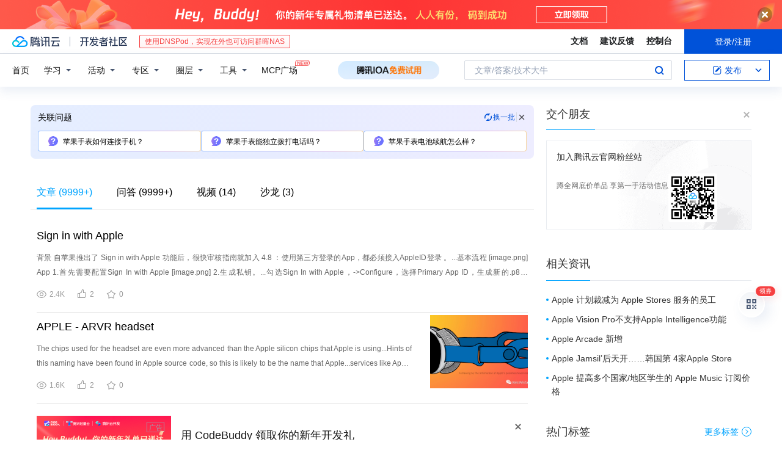

--- FILE ---
content_type: text/html; charset=utf-8
request_url: https://cloud.tencent.com/developer/information/apple%20watc
body_size: 38228
content:
<!DOCTYPE html><html munual-autotracker-init="" qct-pv-id="qZqKOdKCjmaEuv-Tj5faW" qct-ip="3.17.69.183"><head><meta charSet="UTF-8"/><meta http-equiv="X-UA-Compatible" content="IE=edge,chrome=1"/><title>apple watc - 腾讯云开发者社区 - 腾讯云</title><meta name="keywords" content="apple watc"/><meta name="subject" content="空类-空类-apple"/><meta name="subjectTime" content="2018-12-20 12:00:30"/><meta name="description" content="背景
自苹果推出了 Sign in with Apple 功能后，很快审核指南就加入 4.8 ：使用第三方登录的App，都必须接入AppleID登录 。...基本流程
[image.png]
App
1.首先需要配置Sign In with Apple
[image.png]
2.生成私钥。...勾选Sign In w......"/><meta name="viewport" content="width=device-width, initial-scale=1.0, maximum-scale=1, viewport-fit=cover"/><meta name="format-detection" content="telephone=no"/><meta name="articleSource" content="P"/><meta name="magicSource" content="N"/><link rel="canonical" href="https://cloud.tencent.com/developer/information/apple%20watc"/><link rel="stylesheet" href="//cloudcache.tencent-cloud.cn/open_proj/proj_qcloud_v2/gateway/portal/css/global-20209142343.css"/><link rel="stylesheet" href="//cloudcache.tencent-cloud.cn/qcloud/ui/community-pc/build/base/base-202507151730.css"/><link rel="stylesheet" href="//cloudcache.tencent-cloud.cn/qcloud/ui/cloud-community/build/base/base-202511051801.css"/><link rel="stylesheet" href="//cloudcache.tencent-cloud.cn/open_proj/proj_qcloud_v2/community-pc/build/AskDialog/AskDialog-202204021635.css?max_age=31536000"/><link rel="stylesheet" href="//cloudcache.tencent-cloud.cn/open_proj/proj_qcloud_v2/community-pc/build/AskDialog/AskDialog-202204021635.css?max_age=31536000"/><link rel="stylesheet" href="//cloudcache.tencent-cloud.cn/qcloud/ui/community-pc/build/Information/Information-202507151742.css"/><link rel="stylesheet" href="//cloudcache.tencent-cloud.cn/open_proj/proj_qcloud_v2/community/portal/css/markdown-201810241044.css?max_age=31536000"/><link rel="stylesheet" href="//cloudcache.tencent-cloud.cn/open_proj/proj_qcloud_v2/community-pc/build/Sitemap/Sitemap-201903051002.css?max_age=31536000"/><link rel="stylesheet" href="//cloudcache.tencent-cloud.cn/qcloud/draft-master/dist/draft-master-v2.1.26.d4s2ddo9sb.css?max_age=31536000"/><style media="screen">@supports (padding:max(0px)){.set-safe-area .com-main{bottom:calc(max(12px,constant(safe-area-inset-bottom)) + 50px);bottom:calc(max(12px,env(safe-area-inset-bottom)) + 50px)}.set-safe-area .com-main-simple-sec,.set-safe-area .com-main.without-tab-ft,.set-safe-area .com-main.without-ft{bottom:max(12px,constant(safe-area-inset-bottom));bottom:max(12px,env(safe-area-inset-bottom))}.set-safe-area .com-main-sec{bottom:max(12px,constant(safe-area-inset-bottom));bottom:max(12px,env(safe-area-inset-bottom))}.set-safe-area .com-m-footer,.set-safe-area .sa-fixed-btns{bottom:max(12px,constant(safe-area-inset-bottom));bottom:max(12px,env(safe-area-inset-bottom))}.set-safe-area .com-mobile-body{bottom:max(12px,constant(safe-area-inset-bottom));bottom:max(12px,env(safe-area-inset-bottom))}}@supports (padding:max(0px)){.set-safe-area .support-wrap,.set-safe-area div.body{bottom:max(12px,constant(safe-area-inset-bottom));bottom:max(12px,env(safe-area-inset-bottom))}.set-safe-area .com-responsive-no-ft div.body{bottom:max(12px,constant(safe-area-inset-bottom));bottom:max(12px,env(safe-area-inset-bottom))}}.doc-con .J-docShareModal{display: none;} .doc-con .J-docShareCopyTipModalMB{display: none} .with-focus+.com-main-simple-sec, .with-focus+.com-main,.with-focus+.com-body,.with-focus+.qa-body{top:100px} .qa-detail-ask-panel:after{display:none!important;} .sa-fixed-btns .c-btn-weak{background-color: #fff;} .qa-r-editor.draft-editor-host.rno-markdown{height: 290px;overflow-y:auto;} .uc-achievement{line-height:24px;margin-bottom:5px;white-space: initial;overflow:visible;text-overflow:initial} .uc-achievement .uc-achievement-icon{top:0;margin-top:0; .uc-hero+.com-body-main .com-tab .com-tab-item{margin-right: 28px;}</style></head><body style="position:initial"><div id="react-root" class=""><div class="com-mobile-layout pg-info-index com-responsive"><div class="cdc-header is-fixed"><div class="cdc-header__placeholder"></div><div class="cdc-header__inner"><div id="community-top-header-product-container" style="display:block"></div><div class="cdc-header__top"><div class="cdc-header__top-left"><a href="/?from=20060&amp;from_column=20060" target="_blank" class="cdc-header__top-logo"><i>腾讯云</i></a><div class="cdc-header__top-line"></div><a href="/developer" class="cdc-header__top-logo community"><i>开发者社区</i></a><div class="cdc-header__activity"><div id="cloud-header-product-container" style="display:block"></div></div></div><div class="cdc-header__top-operates"><a href="/document/product?from=20702&amp;from_column=20702" target="_blank" class="cdc-header__link">文档</a><a href="/voc/?from=20703&amp;from_column=20703" target="_blank" class="cdc-header__link">建议反馈</a><a href="https://console.cloud.tencent.com?from=20063&amp;from_column=20063" target="_blank" class="cdc-header__link" track-click="{&quot;areaId&quot;:102001,&quot;subAreaId&quot;:1}">控制台</a><div class="cdc-header__account"><div class="cdc-header__account-inner"><button class="cdc-btn cdc-header__account-btn cdc-btn--primary">登录/注册</button></div></div></div></div><div class="cdc-header__bottom"><div class="cdc-header__bottom-nav"><a href="/developer" class="cdc-header__bottom-home">首页</a><div class="cdc-header__nav-list"><div class="cdc-header__nav-item">学习</div><div class="cdc-header__nav-item">活动</div><div class="cdc-header__nav-item">专区</div><div class="cdc-header__nav-item">圈层</div><div class="cdc-header__nav-item">工具</div></div><div class="cdc-header__activity"><a class="cdc-header__activity-tit" href="/developer/mcp" target="_blank" style="position:relative">MCP广场<img src="https://qccommunity.qcloudimg.com/image/new.png" style="position:absolute;width:24px;top:-6px;right:-20px"/></a></div><div id="community-header-product-container" style="display:block"></div></div><div class="cdc-header__bottom-operates"><div class="cdc-header__search"><div class="cdc-search__wrap"><div class="cdc-search"><span class="cdc-search__text">文章/答案/技术大牛</span><button class="cdc-search__btn">搜索<i class="cdc-search__i search"></i></button></div><div class="cdc-search__dropdown"><div class="cdc-search__bar"><input type="text" class="cdc-search__bar-input" placeholder="文章/答案/技术大牛" value=""/><div class="cdc-search__bar-btns"><button class="cdc-search__btn">搜索<i class="cdc-search__i search"></i></button><button class="cdc-search__btn">关闭<i class="cdc-search__i clear"></i></button></div></div></div></div></div><div class="cdc-header__create"><span class="cdc-header__create-btn not-logged"><span class="cdc-svg-icon-con"><span class="cdc-svg-icon" style="line-height:1;color:#0052D9;width:16px;height:16px"><svg width="16" height="16" viewBox="0 0 16 16" fill="currentcolor" xmlns="http://www.w3.org/2000/svg"><path d="M14.2466 12.0145C14.1698 13.6258 12.8381 14.9131 11.2129 14.9131H11.1579H4.0927H4.03772C2.4125 14.9131 1.08014 13.6258 1.00334 12.0145H1V11.8668V4.07213V4.04627V3.89922H1.00334C1.08014 2.28732 2.4125 1 4.03772 1H9.6473V1.00069H10.0786L8.7688 2.10773H8.43888H7.7916H6.37904H4.03772C2.97234 2.10773 2.10445 2.9777 2.10445 4.04629V4.41869V4.4472V6.39498V11.4269V11.4309V11.8668C2.10445 12.9354 2.97234 13.8053 4.03772 13.8053H6.37904H8.87153H11.2129C12.2782 13.8053 13.1461 12.9355 13.1461 11.8668V11.466V11.454V9.5181V6.39364L14.2506 5.3051V11.8668V12.0145H14.2466ZM10.4324 7.15226L9.63146 7.99761C9.36577 8.2693 8.69326 8.95104 8.48066 9.17631C8.26726 9.40288 8.09039 9.58901 7.95061 9.73544C7.81079 9.88188 7.72667 9.96597 7.70083 9.98656C7.63321 10.0488 7.55703 10.1144 7.47022 10.1846C7.38412 10.2542 7.29404 10.3099 7.20063 10.3516C7.10722 10.4007 6.97072 10.459 6.79049 10.5305C6.61028 10.6001 6.42213 10.6676 6.22468 10.7339C6.02792 10.8002 5.84109 10.8571 5.66484 10.9061C5.48795 10.9538 5.3561 10.9863 5.2693 11.0009C5.08977 11.0214 4.96988 10.993 4.90956 10.9168C4.84931 10.8405 4.83276 10.7107 4.85924 10.5312C4.87315 10.4331 4.9043 10.292 4.95468 10.1078C5.00431 9.92297 5.05802 9.7315 5.11431 9.53341C5.1713 9.33526 5.22629 9.15179 5.27926 8.98484C5.33297 8.8179 5.37599 8.7026 5.40978 8.64032C5.44953 8.54357 5.49463 8.45413 5.54495 8.37399C5.59465 8.29379 5.66616 8.20503 5.75965 8.10766C5.79934 8.06588 5.89281 7.96649 6.03988 7.81018C6.18624 7.65311 6.80114 7.02774 7.02104 6.79783L7.75117 6.03524L8.56212 5.1899L10.6345 3.02466L12.5214 4.93874L10.4324 7.15226ZM13.816 3.58581C13.7166 3.68987 13.6272 3.78064 13.5483 3.85883C13.4694 3.93703 13.4006 4.0066 13.3423 4.06686C13.276 4.13643 13.2144 4.19738 13.1561 4.24903L11.2785 2.33569C11.3785 2.24025 11.4965 2.12565 11.6336 1.99115C11.7707 1.85668 11.8854 1.75061 11.9761 1.67242C12.0934 1.57708 12.2133 1.51013 12.3385 1.47109C12.4525 1.43529 12.5644 1.41805 12.6751 1.41876H12.7056C12.7665 1.42139 12.8268 1.42729 12.8851 1.43724C12.8838 1.4366 12.8811 1.43724 12.8798 1.4366C12.8811 1.4366 12.8838 1.4366 12.8851 1.43724C13.1376 1.48428 13.4019 1.62009 13.6265 1.83743C13.7511 1.95871 13.8524 2.09382 13.9259 2.23296C14.0346 2.43834 14.0863 2.65304 14.0763 2.8491C14.0763 2.87294 14.0783 2.89748 14.0783 2.92201C14.0783 3.03529 14.0571 3.14789 14.0154 3.26055C13.9737 3.37314 13.9067 3.48185 13.816 3.58581Z" fill="#0052D9"></path></svg></span></span>发布<span class="cdc-svg-icon-con cdc-header__create-btn-arrow"><span class="cdc-svg-icon" style="line-height:1;color:inherit;width:16px;height:16px"><svg width="16" height="16" viewBox="0 0 16 16" fill="currentcolor" xmlns="http://www.w3.org/2000/svg"><path d="M8.16377 4L9.57798 5.41421L14.5277 10.364L13.1135 11.7782L8.1638 6.829L3.21402 11.7782L1.7998 10.364L8.16377 4Z"></path></svg></span></span></span></div></div></div></div></div><div class="cdc-m-header is-fixed"><div class="cdc-m-header__placeholder"></div><div class="cdc-m-header__inner"><div class="cdc-m-header__main"><div class="cdc-m-header__trigger"></div><div class="cdc-m-header__logo"><i class="cdc-m-header__logo-icon"></i></div><div class="cdc-m-header__search"><i class="cdc-m-header__search-icon"></i></div><div class="cdc-m-header__operate"><span class="cdc-m-header__operate-icon"></span></div></div></div></div><div class="J-body com-body max-width com-mobile-body"><div class="com-3-layout"><div class="layout-main" qct-keywordId="262539" qct-area="关键词聚合页"><div><div class="c-tab-cross"><div class="c-tab-hd"><div class="c-tab-scroll"><ul class="c-tab-ctrl"><li class="c-tab-simple actived"><a href="/developer/information/apple%20watc-article"><span class="c-tab-tit">文章<span><span> (<!-- -->9999+<!-- -->)</span></span></span></a></li><li class="c-tab-simple"><a href="/developer/information/apple%20watc-ask"><span class="c-tab-tit">问答<span></span></span></a></li><li class="c-tab-simple"><a href="/developer/information/apple%20watc-video"><span class="c-tab-tit">视频<span></span></span></a></li><li class="c-tab-simple"><a href="/developer/information/apple%20watc-salon"><span class="c-tab-tit">沙龙<span></span></span></a></li></ul></div></div></div><div class="pg-info-content"><div class="com-article-panel-list rno-pad-hide" qct-area="相关文章" qct-exposure=""><div qct-click="" qct-exposure="" qct-trace-id="" qct-area="文章-1637484"><section class="com-article-panel" track-click="" track-exposure=""><div class="com-article-panel-body"><div class="com-article-panel-author"><span class="column-wrap"></span></div><h3 class="com-article-panel-title" style="text-overflow:ellipsis;overflow:hidden;white-space:nowrap"><a href="/developer/article/1637484?from=15425&amp;frompage=seopage" trackClick="{&quot;elementId&quot;:3}" target="_blank" hotrep="" class="">Sign in with Apple</a></h3><p class="com-article-panel-desc"><a href="/developer/article/1637484?from=15425&amp;frompage=seopage" trackClick="{&quot;elementId&quot;:4}" target="_blank" hotrep="" class="">背景
自苹果推出了 Sign in with Apple 功能后，很快审核指南就加入 4.8 ：使用第三方登录的App，都必须接入AppleID登录 。...基本流程
[image.png]
App
1.首先需要配置Sign In with Apple
[image.png]
2.生成私钥。...勾选Sign In with Apple，-&gt;Configure，选择Primary App ID，生成新的.p8私钥。...users expect:
Your app uses Sign in with Apple as a login option but does not use Sign in with Apple...这个问题，只要大家认真阅读https://developer.apple.com/design/human-interface-guidelines/sign-in-with-apple/overview</a></p><div class="com-operations com-article-panel-operations"><span class="com-opt-link"><i class="com-i-view"></i><span class="text">2.4K</span></span><a href="javascript:;" trackClick="{&quot;elementId&quot;:7}" trackExposure="" hotrep="" class="com-opt-link"><i class="com-i-like"></i><span class="text">2</span></a><a href="javascript:;" trackClick="{&quot;elementId&quot;:8}" trackExposure="" hotrep="" class="com-opt-link"><i class="com-i-bookmark"></i><span class="text">0</span></a></div></div></section></div><div qct-click="" qct-exposure="" qct-trace-id="" qct-area="文章-2004881"><section class="com-article-panel" track-click="" track-exposure=""><div class="com-article-panel-body"><div class="com-article-panel-author"><span class="column-wrap"></span></div><h3 class="com-article-panel-title" style="text-overflow:ellipsis;overflow:hidden;white-space:nowrap"><a href="/developer/article/2004881?from=15425&amp;frompage=seopage" trackClick="{&quot;elementId&quot;:3}" target="_blank" hotrep="" class="">APPLE - ARVR headset</a></h3><p class="com-article-panel-desc"><a href="/developer/article/2004881?from=15425&amp;frompage=seopage" trackClick="{&quot;elementId&quot;:4}" target="_blank" hotrep="" class="">The chips used for the headset are even more advanced than the Apple silicon chips that Apple is using...Hints of this naming have been found in Apple source code, so this is likely to be the name that Apple...services like Apple TV+ and Apple Arcade....FUTURE AR/VR PLANS
Apple analyst Ming-Chi Kuo believes that Apple could be planning augmented reality...APPLE AR GLASSES TIMELINES
April2022
Apr 25TSMC's Chip Revenue From Apple Predicted to Grow Nearly 25%</a></p><div class="com-operations com-article-panel-operations"><span class="com-opt-link"><i class="com-i-view"></i><span class="text">1.6K</span></span><a href="javascript:;" trackClick="{&quot;elementId&quot;:7}" trackExposure="" hotrep="" class="com-opt-link"><i class="com-i-like"></i><span class="text">2</span></a><a href="javascript:;" trackClick="{&quot;elementId&quot;:8}" trackExposure="" hotrep="" class="com-opt-link"><i class="com-i-bookmark"></i><span class="text">0</span></a></div></div><div class="com-article-panel-object"><a href="/developer/article/2004881?from=15425&amp;frompage=seopage" trackClick="{&quot;elementId&quot;:6}" target="_blank" class="com-media-img" hotrep="" style="background-image:url(https://ask.qcloudimg.com/http-save/yehe-6026865/d76671a6e6557d254a42f2712591cbbb.png?imageView2/2/w/320/h/7000)"></a></div></section></div><li class="panel-cell"><div id="information-article-content-product-container" style="display:block"></div></li><div class="info-feedback-item"><div class="info-feedback-bar"><div class="info-feedback-cont"><div class="info-feedback-main">您找到你想要的搜索结果了吗？</div><div class="info-feedback-extra"><div class="info-feedback-btns"><div trackClick="{&quot;subAreaId&quot;:2,&quot;elementId&quot;:1}" trackExposure="{&quot;subAreaId&quot;:2,&quot;elementId&quot;:1}" class="info-feedback-btn"><i class="info-feedback-icon icon-smile"></i><span>是的</span></div><div class="info-feedback-btn"><i class="info-feedback-icon icon-sad"></i><span>没有找到</span></div></div></div></div></div></div><div qct-click="" qct-exposure="" qct-trace-id="" qct-area="文章-2084072"><section class="com-article-panel" track-click="" track-exposure=""><div class="com-article-panel-body"><div class="com-article-panel-author"><span class="column-wrap"></span></div><h3 class="com-article-panel-title" style="text-overflow:ellipsis;overflow:hidden;white-space:nowrap"><a href="/developer/article/2084072?from=15425&amp;frompage=seopage" trackClick="{&quot;elementId&quot;:3}" target="_blank" hotrep="" class="">Sidify Apple Music Converter mac(Apple音乐转换器)</a></h3><p class="com-article-panel-desc"><a href="/developer/article/2084072?from=15425&amp;frompage=seopage" trackClick="{&quot;elementId&quot;:4}" target="_blank" hotrep="" class="">Sidify Apple Music Converter是一款全功能，功能强大的专业Apple音乐转换器，不仅可以转换Apple音乐文件，还可以转换所有可在iTunes中播放的音乐，包括iTunes M4A...Sidify Apple Music Converter mac图片Sidify Apple Music Converter mac功能介绍将高质量的Apple音乐歌曲录制为纯音频格式Sidify Apple...Music Converter专为Apple Music的无损录制而设计，可将下载的M4P歌曲转换为MP3，AAC，FLAC或WAV格式以供离线播放，无论您身在何处以及在任何设备上，都可以享受Apple...转换Apple Music和iTunes M4P音乐和有声读物除了将Apple Music录制为通用MP3之外，Sidify Apple Music Converter还支持转换iTunes中所有可播放的音乐...将Apple Music刻录到CD将Apple Music刻录到CD似乎并不容易，因为Apple Music是一种在线音乐流媒体服务。</a></p><div class="com-operations com-article-panel-operations"><span class="com-opt-link"><i class="com-i-view"></i><span class="text">1.9K</span></span><a href="javascript:;" trackClick="{&quot;elementId&quot;:7}" trackExposure="" hotrep="" class="com-opt-link"><i class="com-i-like"></i><span class="text">2</span></a><a href="javascript:;" trackClick="{&quot;elementId&quot;:8}" trackExposure="" hotrep="" class="com-opt-link"><i class="com-i-bookmark"></i><span class="text">0</span></a></div></div></section></div><div qct-click="" qct-exposure="" qct-trace-id="" qct-area="文章-1405043"><section class="com-article-panel" track-click="" track-exposure=""><div class="com-article-panel-body"><div class="com-article-panel-author"><span class="column-wrap"></span></div><h3 class="com-article-panel-title" style="text-overflow:ellipsis;overflow:hidden;white-space:nowrap"><a href="/developer/article/1405043?from=15425&amp;frompage=seopage" trackClick="{&quot;elementId&quot;:3}" target="_blank" hotrep="" class="">Apple Pay 整体流程</a></h3><p class="com-article-panel-desc"><a href="/developer/article/1405043?from=15425&amp;frompage=seopage" trackClick="{&quot;elementId&quot;:4}" target="_blank" hotrep="" class="">下图为目前国内 Apple Pay 支付接入的一个通用的流程（银联 API 模式），仅供参考：
?

整个流程中如下：
客户端通过苹果 API，在 APP 应用内展示 Apple Pay 支付控件。...用户在 Apple Pay 的支付控件上进行生物验证（指纹或者人脸识别）或者手机密码验证。...苹果在用户验证通过之后，会生成一个用户选中的银行卡相关的 PaymentToken 加密数据，Apple Pay 必须在有网情况下才能进行，苹果需要从开发者网站上使用证书的公钥进行加密，完成后通过 API...Apple Pay 数据加密
Apple Pay 中传输中的 PaymentToken 有着一套非常完善的加密安全机制。...MANM2GE1IkxQuKH+iQ/paisx7RmfsZdPv9kvDOElZnJGE5NvfUQ2zygeLgAAAAAAAA=";
    version = "RSA_v1";
}
国内的 Apple</a></p><div class="com-operations com-article-panel-operations"><span class="com-opt-link"><i class="com-i-view"></i><span class="text">3.5K</span></span><a href="javascript:;" trackClick="{&quot;elementId&quot;:7}" trackExposure="" hotrep="" class="com-opt-link"><i class="com-i-like"></i><span class="text">1</span></a><a href="javascript:;" trackClick="{&quot;elementId&quot;:8}" trackExposure="" hotrep="" class="com-opt-link"><i class="com-i-bookmark"></i><span class="text">0</span></a></div></div><div class="com-article-panel-object"><a href="/developer/article/1405043?from=15425&amp;frompage=seopage" trackClick="{&quot;elementId&quot;:6}" target="_blank" class="com-media-img" hotrep="" style="background-image:url(https://ask.qcloudimg.com/http-save/yehe-3045629/p3p5jhof23.png?imageView2/2/w/320/h/7000)"></a></div></section></div><div qct-click="" qct-exposure="" qct-trace-id="" qct-area="文章-1774119"><section class="com-article-panel" track-click="" track-exposure=""><div class="com-article-panel-body"><div class="com-article-panel-author"><span class="column-wrap"></span></div><h3 class="com-article-panel-title" style="text-overflow:ellipsis;overflow:hidden;white-space:nowrap"><a href="/developer/article/1774119?from=15425&amp;frompage=seopage" trackClick="{&quot;elementId&quot;:3}" target="_blank" hotrep="" class="">Apple苹果EDI案例</a></h3><p class="com-article-panel-desc"><a href="/developer/article/1774119?from=15425&amp;frompage=seopage" trackClick="{&quot;elementId&quot;:4}" target="_blank" hotrep="" class="">在提高制造水平的同时，为了完善与众多供应商之间的数据传输，Apple苹果公司鼓励其供应商们与Apple苹果建立EDI连接。...与大部分美国公司一样，Apple 苹果公司选择ANSI X12作为其报文标准。...主要业务报文如下表所示：
业务报文	业务含义	传输方向
850	Apple PO（采购订单）	苹果→供应商
855	Apple PO ACK（采购订单确认）	供应商→苹果
856	Advanced Shipment...ASN延迟发送必须和Apple苹果沟通，并提供原因。Apple苹果收到ASN后，首先将ASN上传至他们的仓库管理系统（WMS）。...值得注意的是，Apple苹果对上述报文字段的字符长度有明确规定，最多16个字符。
以上介绍了Apple苹果的业务报文以及此前苹果项目中遇到的一些业务要求。</a></p><div class="com-operations com-article-panel-operations"><span class="com-opt-link"><i class="com-i-view"></i><span class="text">1.5K</span></span><a href="javascript:;" trackClick="{&quot;elementId&quot;:7}" trackExposure="" hotrep="" class="com-opt-link"><i class="com-i-like"></i><span class="text">4</span></a><a href="javascript:;" trackClick="{&quot;elementId&quot;:8}" trackExposure="" hotrep="" class="com-opt-link"><i class="com-i-bookmark"></i><span class="text">0</span></a></div></div><div class="com-article-panel-object"><a href="/developer/article/1774119?from=15425&amp;frompage=seopage" trackClick="{&quot;elementId&quot;:6}" target="_blank" class="com-media-img" hotrep="" style="background-image:url(https://ask.qcloudimg.com/article-cover-image/4792308/iri9uy51g6.jpg?imageView2/2/w/320/h/7000)"></a></div></section></div><div qct-click="" qct-exposure="" qct-trace-id="" qct-area="文章-2149939"><section class="com-article-panel" track-click="" track-exposure=""><div class="com-article-panel-body"><div class="com-article-panel-author"><span class="column-wrap"></span></div><h3 class="com-article-panel-title" style="text-overflow:ellipsis;overflow:hidden;white-space:nowrap"><a href="/developer/article/2149939?from=15425&amp;frompage=seopage" trackClick="{&quot;elementId&quot;:3}" target="_blank" hotrep="" class="">Apple 登录流程详解</a></h3><p class="com-article-panel-desc"><a href="/developer/article/2149939?from=15425&amp;frompage=seopage" trackClick="{&quot;elementId&quot;:4}" target="_blank" hotrep="" class=""># 1：背景
2019 年苹果推出 苹果登录（Sign in with Apple）方式，要求 2020 年 4 月之后运行在 iOS13 及以上系统的 APP 如果使用第三方或社交登录服务（如 Facebook...按照如下路径操作，点进已经 invalid 的描述文件并重新生成


# 步骤三：生成密钥文件
进入如下界面点击 加号 进行生成


填完并勾选 Sigin with apple 后点击右侧的 Configure...controller {
    //  展示在哪个Window上
    return self.view.window;
}
# 步骤三：用户 ID 状态校验
防止用户注销 AppleId 或 停止使用 Apple...(SignatureAlgorithm.ES256, privateKey).compact();       
验证客户端 Token

String url = "https://appleid.apple.com...https://developer.apple.com/cn/sign-in-with-apple/
https://developer.apple.com/documentation/signinwithapplerestapi</a></p><div class="com-operations com-article-panel-operations"><span class="com-opt-link"><i class="com-i-view"></i><span class="text">7.1K</span></span><a href="javascript:;" trackClick="{&quot;elementId&quot;:7}" trackExposure="" hotrep="" class="com-opt-link"><i class="com-i-like"></i><span class="text">3</span></a><a href="javascript:;" trackClick="{&quot;elementId&quot;:8}" trackExposure="" hotrep="" class="com-opt-link"><i class="com-i-bookmark"></i><span class="text">0</span></a></div></div><div class="com-article-panel-object"><a href="/developer/article/2149939?from=15425&amp;frompage=seopage" trackClick="{&quot;elementId&quot;:6}" target="_blank" class="com-media-img" hotrep="" style="background-image:url(https://ask.qcloudimg.com/http-save/yehe-1315682/2b28ee0a2202e77fb495b8e29d763733.jpg?imageView2/2/w/320/h/7000)"></a></div></section></div><div qct-click="" qct-exposure="" qct-trace-id="" qct-area="文章-1403573"><section class="com-article-panel" track-click="" track-exposure=""><div class="com-article-panel-body"><div class="com-article-panel-author"><span class="column-wrap"></span></div><h3 class="com-article-panel-title" style="text-overflow:ellipsis;overflow:hidden;white-space:nowrap"><a href="/developer/article/1403573?from=15425&amp;frompage=seopage" trackClick="{&quot;elementId&quot;:3}" target="_blank" hotrep="" class="">Apple Pay 接入工程</a></h3><p class="com-article-panel-desc"><a href="/developer/article/1403573?from=15425&amp;frompage=seopage" trackClick="{&quot;elementId&quot;:4}" target="_blank" hotrep="" class="">canMakePayments 方法可以判断当前设备的硬件是否支持 Apple Pay 以及家长控制是否允许使用 Apple Pay。...如果 canMakePayments 返回 NO，则设备不支持 Apple Pay。不要显示 Apple Pay 按扭，你可以选择使用其它的支付方式。...对于 iOS 8.2 以及更早的系统，你可以使用《Apple Pay 标志指南》 中提示的方法。...其它关于使用 Apple Pay 按扭以及支付标志的指南请参考《iOS 人机界面准则》 中的 Apple Pay 相关部分。...安全模块将特定卡的支付数据和商家信息一起加密(加密后的数据只有 Apple 可以访问)，然后将加密后的数据发送至支付框架。支付框架再将这些数据发送至 Apple 的服务器。</a></p><div class="com-operations com-article-panel-operations"><span class="com-opt-link"><i class="com-i-view"></i><span class="text">2K</span></span><a href="javascript:;" trackClick="{&quot;elementId&quot;:7}" trackExposure="" hotrep="" class="com-opt-link"><i class="com-i-like"></i><span class="text">4</span></a><a href="javascript:;" trackClick="{&quot;elementId&quot;:8}" trackExposure="" hotrep="" class="com-opt-link"><i class="com-i-bookmark"></i><span class="text">0</span></a></div></div></section></div><div qct-click="" qct-exposure="" qct-trace-id="" qct-area="文章-1637267"><section class="com-article-panel" track-click="" track-exposure=""><div class="com-article-panel-body"><div class="com-article-panel-author"><span class="column-wrap"></span></div><h3 class="com-article-panel-title" style="text-overflow:ellipsis;overflow:hidden;white-space:nowrap"><a href="/developer/article/1637267?from=15425&amp;frompage=seopage" trackClick="{&quot;elementId&quot;:3}" target="_blank" hotrep="" class="">【POJ 3321】Apple Tree</a></h3><p class="com-article-panel-desc"><a href="/developer/article/1637267?from=15425&amp;frompage=seopage" trackClick="{&quot;elementId&quot;:4}" target="_blank" hotrep="" class="">有n个节点以1为根节点的树，给你树的边关系u-v，一开始每个节点都有一个苹果，接下来有两种操作，C x改变节点x的苹果状态，Q x查询x为根的树的所有苹果个数。</a></p><div class="com-operations com-article-panel-operations"><span class="com-opt-link"><i class="com-i-view"></i><span class="text">760</span></span><a href="javascript:;" trackClick="{&quot;elementId&quot;:7}" trackExposure="" hotrep="" class="com-opt-link"><i class="com-i-like"></i><span class="text">1</span></a><a href="javascript:;" trackClick="{&quot;elementId&quot;:8}" trackExposure="" hotrep="" class="com-opt-link"><i class="com-i-bookmark"></i><span class="text">0</span></a></div></div></section></div><div qct-click="" qct-exposure="" qct-trace-id="" qct-area="文章-1350434"><section class="com-article-panel" track-click="" track-exposure=""><div class="com-article-panel-body"><div class="com-article-panel-author"><span class="column-wrap"></span></div><h3 class="com-article-panel-title" style="text-overflow:ellipsis;overflow:hidden;white-space:nowrap"><a href="/developer/article/1350434?from=15425&amp;frompage=seopage" trackClick="{&quot;elementId&quot;:3}" target="_blank" hotrep="" class="">iOS - Add apple document</a></h3><p class="com-article-panel-desc"><a href="/developer/article/1350434?from=15425&amp;frompage=seopage" trackClick="{&quot;elementId&quot;:4}" target="_blank" hotrep="" class="">----
一、安装过程
第一步：下载安装
git clone git://github.com/tomaz/appledoc.git  
cd ./appled...</a></p><div class="com-operations com-article-panel-operations"><span class="com-opt-link"><i class="com-i-view"></i><span class="text">1.1K</span></span><a href="javascript:;" trackClick="{&quot;elementId&quot;:7}" trackExposure="" hotrep="" class="com-opt-link"><i class="com-i-like"></i><span class="text">3</span></a><a href="javascript:;" trackClick="{&quot;elementId&quot;:8}" trackExposure="" hotrep="" class="com-opt-link"><i class="com-i-bookmark"></i><span class="text">0</span></a></div></div><div class="com-article-panel-object"><a href="/developer/article/1350434?from=15425&amp;frompage=seopage" trackClick="{&quot;elementId&quot;:6}" target="_blank" class="com-media-img" hotrep="" style="background-image:url(https://ask.qcloudimg.com/http-save/yehe-2944329/abusan0dee.png?imageView2/2/w/320/h/7000)"></a></div></section></div><div qct-click="" qct-exposure="" qct-trace-id="" qct-area="文章-1405051"><section class="com-article-panel" track-click="" track-exposure=""><div class="com-article-panel-body"><div class="com-article-panel-author"><span class="column-wrap"></span></div><h3 class="com-article-panel-title" style="text-overflow:ellipsis;overflow:hidden;white-space:nowrap"><a href="/developer/article/1405051?from=15425&amp;frompage=seopage" trackClick="{&quot;elementId&quot;:3}" target="_blank" hotrep="" class="">Apple Pay 申请 MerchantID</a></h3><p class="com-article-panel-desc"><a href="/developer/article/1405051?from=15425&amp;frompage=seopage" trackClick="{&quot;elementId&quot;:4}" target="_blank" hotrep="" class="">在 Certificate 下创建一个 Production-Apple Pay Certificate
?

是否支持海外
?

上传 CSR 文件
 
?

?

?

?...Bundle identifier
创建 Apple ID
?

?

回到 Apple ID 列表，选择我们创建的 Apple ID 点击编辑，对 Apple Pay 进行配置
?

?

?...到此 Merchant ID 及对应证书，还有 Apple ID 的申请就完成了，双击安装 apple_pay.cer，可以创建工程继续接入 Apple Pay 了。...如果你在钥匙串访问 Keychain Access 看到警告信息：该证书由一个未知的机构签发或者该证书有一个无效的发行人，请将 WWDR 中间证书 - G2 以及 Apple 的根证书 - G2 安装到你的钥匙串中...你可以在 apple.com/certificateauthority 下载到这两个证书。
 或者在钥匙串中右击选择始终信任。
 
?</a></p><div class="com-operations com-article-panel-operations"><span class="com-opt-link"><i class="com-i-view"></i><span class="text">2.7K</span></span><a href="javascript:;" trackClick="{&quot;elementId&quot;:7}" trackExposure="" hotrep="" class="com-opt-link"><i class="com-i-like"></i><span class="text">1</span></a><a href="javascript:;" trackClick="{&quot;elementId&quot;:8}" trackExposure="" hotrep="" class="com-opt-link"><i class="com-i-bookmark"></i><span class="text">0</span></a></div></div><div class="com-article-panel-object"><a href="/developer/article/1405051?from=15425&amp;frompage=seopage" trackClick="{&quot;elementId&quot;:6}" target="_blank" class="com-media-img" hotrep="" style="background-image:url(https://ask.qcloudimg.com/http-save/yehe-3045629/h1a1afik3g.png?imageView2/2/w/320/h/7000)"></a></div></section></div><div qct-click="" qct-exposure="" qct-trace-id="" qct-area="文章-1405053"><section class="com-article-panel" track-click="" track-exposure=""><div class="com-article-panel-body"><div class="com-article-panel-author"><span class="column-wrap"></span></div><h3 class="com-article-panel-title" style="text-overflow:ellipsis;overflow:hidden;white-space:nowrap"><a href="/developer/article/1405053?from=15425&amp;frompage=seopage" trackClick="{&quot;elementId&quot;:3}" target="_blank" hotrep="" class="">Apple Pay 编程指南</a></h3><p class="com-article-panel-desc"><a href="/developer/article/1405053?from=15425&amp;frompage=seopage" trackClick="{&quot;elementId&quot;:4}" target="_blank" hotrep="" class="">Apple Pay 是一种移动支付技术，它能够让用户以一种便捷安全的方式为现实世界中购买的商品和服务付款。
本教程是 《Apple Pay Programming Guide》 官方文档翻译版。...主要讲解关于 Apple Pay、配置支付环境、创建支付请求、授权支付、处理支付等内容。...关于 Apple Pay

Apple Pay 是一项可以让用户安全便捷地为现实世界的物品或服务提供支付信息的移动支付技术。...应用中数字物品或者服务的支付请参考 《In-App 支付编程指南》
使用 Apple Pay 的应用需要在 Xcode 中启用 Apple Pay 功能。...关于 Apple Pay 的安全性的更多内容请参考 《iOS 安全性指南》
 关于支持 Apple Pay 的支付平台的更多内容请参考 developer.apple.com/apple-pay/.。</a></p><div class="com-operations com-article-panel-operations"><span class="com-opt-link"><i class="com-i-view"></i><span class="text">1.5K</span></span><a href="javascript:;" trackClick="{&quot;elementId&quot;:7}" trackExposure="" hotrep="" class="com-opt-link"><i class="com-i-like"></i><span class="text">4</span></a><a href="javascript:;" trackClick="{&quot;elementId&quot;:8}" trackExposure="" hotrep="" class="com-opt-link"><i class="com-i-bookmark"></i><span class="text">0</span></a></div></div><div class="com-article-panel-object"><a href="/developer/article/1405053?from=15425&amp;frompage=seopage" trackClick="{&quot;elementId&quot;:6}" target="_blank" class="com-media-img" hotrep="" style="background-image:url(https://ask.qcloudimg.com/http-save/yehe-3045629/i0kfvfxvj9.png?imageView2/2/w/320/h/7000)"></a></div></section></div><div qct-click="" qct-exposure="" qct-trace-id="" qct-area="文章-1013207"><section class="com-article-panel" track-click="" track-exposure=""><div class="com-article-panel-body"><div class="com-article-panel-author"><span class="column-wrap"></span></div><h3 class="com-article-panel-title" style="text-overflow:ellipsis;overflow:hidden;white-space:nowrap"><a href="/developer/article/1013207?from=15425&amp;frompage=seopage" trackClick="{&quot;elementId&quot;:3}" target="_blank" hotrep="" class="">Apple的LZF算法解析</a></h3><p class="com-article-panel-desc"><a href="/developer/article/1013207?from=15425&amp;frompage=seopage" trackClick="{&quot;elementId&quot;:4}" target="_blank" hotrep="" class="">有关LZF算法的相关解析文档比较少，但是Apple对LZF的开源，可以让我们对该算法进行一个简单的解析。LZFSE 基于 Lempel-Ziv ，并使用了有限状态熵编码。</a></p><div class="com-operations com-article-panel-operations"><span class="com-opt-link"><i class="com-i-view"></i><span class="text">2.4K</span></span><a href="javascript:;" trackClick="{&quot;elementId&quot;:7}" trackExposure="" hotrep="" class="com-opt-link"><i class="com-i-like"></i><span class="text">7</span></a><a href="javascript:;" trackClick="{&quot;elementId&quot;:8}" trackExposure="" hotrep="" class="com-opt-link"><i class="com-i-bookmark"></i><span class="text">0</span></a></div></div></section></div><div qct-click="" qct-exposure="" qct-trace-id="" qct-area="文章-1453271"><section class="com-article-panel" track-click="" track-exposure=""><div class="com-article-panel-body"><div class="com-article-panel-author"><span class="column-wrap"></span></div><h3 class="com-article-panel-title" style="text-overflow:ellipsis;overflow:hidden;white-space:nowrap"><a href="/developer/article/1453271?from=15425&amp;frompage=seopage" trackClick="{&quot;elementId&quot;:3}" target="_blank" hotrep="" class="">Apple 低延迟HLS分析</a></h3><p class="com-article-panel-desc"><a href="/developer/article/1453271?from=15425&amp;frompage=seopage" trackClick="{&quot;elementId&quot;:4}" target="_blank" hotrep="" class="">HLS协议
HTTP Live Streaming（HLS）是Apple公司主导提出并实现的基于HTTP的自适应码率流媒体通信协议（RFC8216），作为其产品QuickTime，Safari，OS X...和iOS的一部分，在Apple的产品生态链中占有重要地位。...Apple的HLS技术lead Roger Pantos从2009年5月1日起开始将HLS提交为IETF草案，经过7个版本24次草案修改，直到8年后的2017年8月，最终成为RFC 8216。...初步分析认为iOS13 beta里Apple还没有完全实现低延迟HLS的客户端功能。
?
?
?
?...方案应该是一个比较好的选择，而苹果则选择了一条相对艰难、成本高昂的道路，在苹果的方案没有完全成型之前自己去实现难度很大，但是苹果的业界影响力也不容小觑，之前就有强力推动IPV6、HTTPS的先例，相信假以时日，Apple</a></p><div class="com-operations com-article-panel-operations"><span class="com-opt-link"><i class="com-i-view"></i><span class="text">4.9K</span></span><a href="javascript:;" trackClick="{&quot;elementId&quot;:7}" trackExposure="" hotrep="" class="com-opt-link"><i class="com-i-like"></i><span class="text">6</span></a><a href="javascript:;" trackClick="{&quot;elementId&quot;:8}" trackExposure="" hotrep="" class="com-opt-link"><i class="com-i-bookmark"></i><span class="text">3</span></a></div></div><div class="com-article-panel-object"><a href="/developer/article/1453271?from=15425&amp;frompage=seopage" trackClick="{&quot;elementId&quot;:6}" target="_blank" class="com-media-img" hotrep="" style="background-image:url(https://ask.qcloudimg.com/http-save/yehe-5720403/z7zqfrqdfq.png?imageView2/2/w/320/h/7000)"></a></div></section></div><div qct-click="" qct-exposure="" qct-trace-id="" qct-area="文章-2040442"><section class="com-article-panel" track-click="" track-exposure=""><div class="com-article-panel-body"><div class="com-article-panel-author"><span class="column-wrap"></span></div><h3 class="com-article-panel-title" style="text-overflow:ellipsis;overflow:hidden;white-space:nowrap"><a href="/developer/article/2040442?from=15425&amp;frompage=seopage" trackClick="{&quot;elementId&quot;:3}" target="_blank" hotrep="" class="">URAL 1018 Binary Apple Tree</a></h3><p class="com-article-panel-desc"><a href="/developer/article/2040442?from=15425&amp;frompage=seopage" trackClick="{&quot;elementId&quot;:4}" target="_blank" hotrep="" class="">可以用f[i][j]表示递推到第i个节点时保留j个树枝的最优解，决策的时候要么只从某个子树中选取，要么就同时从两个子树中选取，而且如果选择了某个子树中的...</a></p><div class="com-operations com-article-panel-operations"><span class="com-opt-link"><i class="com-i-view"></i><span class="text">465</span></span><a href="javascript:;" trackClick="{&quot;elementId&quot;:7}" trackExposure="" hotrep="" class="com-opt-link"><i class="com-i-like"></i><span class="text">1</span></a><a href="javascript:;" trackClick="{&quot;elementId&quot;:8}" trackExposure="" hotrep="" class="com-opt-link"><i class="com-i-bookmark"></i><span class="text">0</span></a></div></div></section></div><div qct-click="" qct-exposure="" qct-trace-id="" qct-area="文章-1144474"><section class="com-article-panel" track-click="" track-exposure=""><div class="com-article-panel-body"><div class="com-article-panel-author"><span class="column-wrap"></span></div><h3 class="com-article-panel-title" style="text-overflow:ellipsis;overflow:hidden;white-space:nowrap"><a href="/developer/article/1144474?from=15425&amp;frompage=seopage" trackClick="{&quot;elementId&quot;:3}" target="_blank" hotrep="" class="">仿Apple Watch时钟动画</a></h3><p class="com-article-panel-desc"><a href="/developer/article/1144474?from=15425&amp;frompage=seopage" trackClick="{&quot;elementId&quot;:4}" target="_blank" hotrep="" class="">分享一个从朋友网站发现的时钟，HTML5仿Apple Watch时钟动画 
 	首先这个钟是自适应的，适合电脑，手机，平板。</a></p><div class="com-operations com-article-panel-operations"><span class="com-opt-link"><i class="com-i-view"></i><span class="text">1.3K</span></span><a href="javascript:;" trackClick="{&quot;elementId&quot;:7}" trackExposure="" hotrep="" class="com-opt-link"><i class="com-i-like"></i><span class="text">7</span></a><a href="javascript:;" trackClick="{&quot;elementId&quot;:8}" trackExposure="" hotrep="" class="com-opt-link"><i class="com-i-bookmark"></i><span class="text">0</span></a></div></div></section></div><div qct-click="" qct-exposure="" qct-trace-id="" qct-area="文章-2347185"><section class="com-article-panel" track-click="" track-exposure=""><div class="com-article-panel-body"><div class="com-article-panel-author"><span class="column-wrap"></span></div><h3 class="com-article-panel-title" style="text-overflow:ellipsis;overflow:hidden;white-space:nowrap"><a href="/developer/article/2347185?from=15425&amp;frompage=seopage" trackClick="{&quot;elementId&quot;:3}" target="_blank" hotrep="" class="">Apple 官方指南 - Dispatch Queues</a></h3><p class="com-article-panel-desc"><a href="/developer/article/2347185?from=15425&amp;frompage=seopage" trackClick="{&quot;elementId&quot;:4}" target="_blank" hotrep="" class="">Grand Central Dispatch（GCD）分派队列（dispatch queues）是一个用于处理任务（tasks）的强大工具。分派队列让你能够异步...</a></p><div class="com-operations com-article-panel-operations"><span class="com-opt-link"><i class="com-i-view"></i><span class="text">697</span></span><a href="javascript:;" trackClick="{&quot;elementId&quot;:7}" trackExposure="" hotrep="" class="com-opt-link"><i class="com-i-like"></i><span class="text">2</span></a><a href="javascript:;" trackClick="{&quot;elementId&quot;:8}" trackExposure="" hotrep="" class="com-opt-link"><i class="com-i-bookmark"></i><span class="text">0</span></a></div></div></section></div><div qct-click="" qct-exposure="" qct-trace-id="" qct-area="文章-1977766"><section class="com-article-panel" track-click="" track-exposure=""><div class="com-article-panel-body"><div class="com-article-panel-author"><span class="column-wrap"></span></div><h3 class="com-article-panel-title" style="text-overflow:ellipsis;overflow:hidden;white-space:nowrap"><a href="/developer/article/1977766?from=15425&amp;frompage=seopage" trackClick="{&quot;elementId&quot;:3}" target="_blank" hotrep="" class="">Apple WWDC2021 来了</a></h3><p class="com-article-panel-desc"><a href="/developer/article/1977766?from=15425&amp;frompage=seopage" trackClick="{&quot;elementId&quot;:4}" target="_blank" hotrep="" class="">这个你看着像是双屏，其实万一不一样，没有线缆下2个独立的硬件控制，就像隔空投送的增强和扩展，支持连续互通以及随航，意在强化在苹果软硬件结合能力。</a></p><div class="com-operations com-article-panel-operations"><span class="com-opt-link"><i class="com-i-view"></i><span class="text">615</span></span><a href="javascript:;" trackClick="{&quot;elementId&quot;:7}" trackExposure="" hotrep="" class="com-opt-link"><i class="com-i-like"></i><span class="text">2</span></a><a href="javascript:;" trackClick="{&quot;elementId&quot;:8}" trackExposure="" hotrep="" class="com-opt-link"><i class="com-i-bookmark"></i><span class="text">0</span></a></div></div><div class="com-article-panel-object"><a href="/developer/article/1977766?from=15425&amp;frompage=seopage" trackClick="{&quot;elementId&quot;:6}" target="_blank" class="com-media-img" hotrep="" style="background-image:url(https://ask.qcloudimg.com/http-save/yehe-2577787/7fc43d1a2b80c798893e4139aed452fd.png?imageView2/2/w/320/h/7000)"></a></div></section></div><div qct-click="" qct-exposure="" qct-trace-id="" qct-area="文章-1090902"><section class="com-article-panel" track-click="" track-exposure=""><div class="com-article-panel-body"><div class="com-article-panel-author"><span class="column-wrap"></span></div><h3 class="com-article-panel-title" style="text-overflow:ellipsis;overflow:hidden;white-space:nowrap"><a href="/developer/article/1090902?from=15425&amp;frompage=seopage" trackClick="{&quot;elementId&quot;:3}" target="_blank" hotrep="" class="">33841750: Apple Catching 接苹果</a></h3><p class="com-article-panel-desc"><a href="/developer/article/1090902?from=15425&amp;frompage=seopage" trackClick="{&quot;elementId&quot;:4}" target="_blank" hotrep="" class="">3384/1750: [Usaco2004 Nov]Apple Catching 接苹果
 Time Limit: 1 Sec  Memory Limit: 128 MB
Submit: 18  Solved</a></p><div class="com-operations com-article-panel-operations"><span class="com-opt-link"><i class="com-i-view"></i><span class="text">859</span></span><a href="javascript:;" trackClick="{&quot;elementId&quot;:7}" trackExposure="" hotrep="" class="com-opt-link"><i class="com-i-like"></i><span class="text">11</span></a><a href="javascript:;" trackClick="{&quot;elementId&quot;:8}" trackExposure="" hotrep="" class="com-opt-link"><i class="com-i-bookmark"></i><span class="text">0</span></a></div></div></section></div><div qct-click="" qct-exposure="" qct-trace-id="" qct-area="文章-2278850"><section class="com-article-panel" track-click="" track-exposure=""><div class="com-article-panel-body"><div class="com-article-panel-author"><span class="column-wrap"></span></div><h3 class="com-article-panel-title" style="text-overflow:ellipsis;overflow:hidden;white-space:nowrap"><a href="/developer/article/2278850?from=15425&amp;frompage=seopage" trackClick="{&quot;elementId&quot;:3}" target="_blank" hotrep="" class="">Hey Apple, gave us a surprise</a></h3><p class="com-article-panel-desc"><a href="/developer/article/2278850?from=15425&amp;frompage=seopage" trackClick="{&quot;elementId&quot;:4}" target="_blank" hotrep="" class="">上周，中国智能手机市场异常热闹，发布会一个接一个。小编觉得，很多中国手机厂商最成功的产品，也许就是他们的发布会。

坚果手机发布会
8月25日晚上19:30，锤...</a></p><div class="com-operations com-article-panel-operations"><span class="com-opt-link"><i class="com-i-view"></i><span class="text">579</span></span><a href="javascript:;" trackClick="{&quot;elementId&quot;:7}" trackExposure="" hotrep="" class="com-opt-link"><i class="com-i-like"></i><span class="text">2</span></a><a href="javascript:;" trackClick="{&quot;elementId&quot;:8}" trackExposure="" hotrep="" class="com-opt-link"><i class="com-i-bookmark"></i><span class="text">0</span></a></div></div><div class="com-article-panel-object"><a href="/developer/article/2278850?from=15425&amp;frompage=seopage" trackClick="{&quot;elementId&quot;:6}" target="_blank" class="com-media-img" hotrep="" style="background-image:url(https://developer.qcloudimg.com/http-save/yehe-988670/19283b7410a3622a2fe33ba427d09f14.jpg?imageView2/2/w/320/h/7000)"></a></div></section></div><div qct-click="" qct-exposure="" qct-trace-id="" qct-area="文章-1103876"><section class="com-article-panel" track-click="" track-exposure=""><div class="com-article-panel-body"><div class="com-article-panel-author"><span class="column-wrap"></span></div><h3 class="com-article-panel-title" style="text-overflow:ellipsis;overflow:hidden;white-space:nowrap"><a href="/developer/article/1103876?from=15425&amp;frompage=seopage" trackClick="{&quot;elementId&quot;:3}" target="_blank" hotrep="" class="">Apple Watch颠覆了什么 ？</a></h3><p class="com-article-panel-desc"><a href="/developer/article/1103876?from=15425&amp;frompage=seopage" trackClick="{&quot;elementId&quot;:4}" target="_blank" hotrep="" class="">苹果手表从上周开始陆续到货了，最近这几天的一个热门话题自然就是苹果手表的真机上手体验。

尽管苹果手表最贵的Edition版可以达到12万，但运动款真心不算贵，...</a></p><div class="com-operations com-article-panel-operations"><span class="com-opt-link"><i class="com-i-view"></i><span class="text">912</span></span><a href="javascript:;" trackClick="{&quot;elementId&quot;:7}" trackExposure="" hotrep="" class="com-opt-link"><i class="com-i-like"></i><span class="text">5</span></a><a href="javascript:;" trackClick="{&quot;elementId&quot;:8}" trackExposure="" hotrep="" class="com-opt-link"><i class="com-i-bookmark"></i><span class="text">0</span></a></div></div><div class="com-article-panel-object"><a href="/developer/article/1103876?from=15425&amp;frompage=seopage" trackClick="{&quot;elementId&quot;:6}" target="_blank" class="com-media-img" hotrep="" style="background-image:url(https://ask.qcloudimg.com/http-save/yehe-1637364/53u5d4hnd0.jpeg?imageView2/2/w/320/h/7000)"></a></div></section></div></div><div class="c-loading c-loading-tip" style="cursor:pointer"><a href="javascript:;" class="loading-more">点击加载更多</a></div></div></div></div><div class="layout-side"><div class="com-2-section com-group-card" id="private-domain-aside"></div><section class="com-2-section theme2 info-side-news"><header class="com-2-section-hd"><h2 class="com-2-section-title without-icon"><span><em>相关</em>资讯</span></h2></header><div class="com-2-section-bd"><ul class="com-side-disorder-list theme2"><li><a href="/developer/news/1047168?&amp;from=15431" target="_blank"><span class="com-side-disorder-text">Apple 计划裁减为 Apple Stores 服务的员工</span></a></li><li><a href="/developer/news/1508155?&amp;from=15431" target="_blank"><span class="com-side-disorder-text">Apple Vision Pro不支持Apple Intelligence功能</span></a></li><li><a href="/developer/news/467876?&amp;from=15431" target="_blank"><span class="com-side-disorder-text">Apple Arcade 新增</span></a></li><li><a href="/developer/news/926730?&amp;from=15431" target="_blank"><span class="com-side-disorder-text">Apple Jamsil’后天开……韩国第 4家Apple Store</span></a></li><li><a href="/developer/news/909422?&amp;from=15431" target="_blank"><span class="com-side-disorder-text">Apple 提高多个国家/地区学生的 Apple Music 订阅价格</span></a></li></ul></div></section><section class="com-2-section theme2 info-side-tags"><header class="com-2-section-hd"><h2 class="com-2-section-title without-icon"><span><em>热门</em>标签</span></h2><div class="com-2-section-hd-extra"><a target="_blank" href="/developer/tags?from=15432" class="com-2-arrow-link">更多标签<i class="com-i-arrow-circle"></i></a></div></header><div class="com-2-section-bd"><ul class="com-tag-v2-list large in-side"><li><a href="/developer/tag/104?&amp;from=15432" target="_blank" class="com-tag-v2"><img src="https://main.qcloudimg.com/image/product/2000/32_32/blue.svg" alt="" class="com-tag-v2-icon"/>云服务器</a></li><li><a href="/developer/tag/100?&amp;from=15432" target="_blank" class="com-tag-v2"><img src="https://qcloudimg.tencent-cloud.cn/image/product/2163/32_32/blue.svg" alt="" class="com-tag-v2-icon"/>ICP备案</a></li><li><a href="/developer/tag/110?&amp;from=15432" target="_blank" class="com-tag-v2"><img src="https://main.qcloudimg.com/image/product/2016/32_32/blue.svg" alt="" class="com-tag-v2-icon"/>对象存储</a></li><li><a href="/developer/tag/106?&amp;from=15432" target="_blank" class="com-tag-v2"><img src="https://main.qcloudimg.com/image/product/2068/32_32/blue.svg" alt="" class="com-tag-v2-icon"/>云点播</a></li><li><a href="/developer/tag/10373?&amp;from=15432" target="_blank" class="com-tag-v2"><img src="https://main.qcloudimg.com/image/product/2066/32_32/blue.svg" alt="" class="com-tag-v2-icon"/>实时音视频</a></li></ul></div></section><section class="com-2-panel info-side-activity side is-responsive"><header class="com-2-panel-hd"><h3 class="com-2-panel-title">活动推荐</h3></header><div class="com-2-panel-bd"><ul class="com-2-side-activities"></ul><header class="com-2-panel-subhd"><h3 class="com-2-panel-subtitle">运营活动</h3></header><div class="com-event-panel com-event-panel-l theme2 without-margin"><div class="com-event-panel-inner"><div class="com-event-panel-object"><a href="https://cloud.tencent.com/act/pro/teaStarterExhibition#2?from=15449" target="_blank"><img class="com-event-panel-img" alt="活动名称" src="https://developer.qcloudimg.com/operation/attachment/900005/20260121-21ac25f9.png?imageView2/2/w/516/h/7000"/></a><div class="com-event-panel-sign-wrap"><span class="com-event-panel-sign">广告</span><a href="javascript:;" class="com-event-panel-close">关闭</a></div></div></div></div></div></section></div></div></div><div class="cdc-footer J-footer com-2-footer"><div class="cdc-footer__inner"><div class="cdc-footer__main"><div class="cdc-footer__website"><ul class="cdc-footer__website-group"><li class="cdc-footer__website-column"><div class="cdc-footer__website-box"><h3 class="cdc-footer__website-title">社区</h3><ul class="cdc-footer__website-list"><li class="cdc-footer__website-item"><a href="/developer/column">技术文章</a></li><li class="cdc-footer__website-item"><a href="/developer/ask">技术问答</a></li><li class="cdc-footer__website-item"><a href="/developer/salon">技术沙龙</a></li><li class="cdc-footer__website-item"><a href="/developer/video">技术视频</a></li><li class="cdc-footer__website-item"><a href="/developer/learning">学习中心</a></li><li class="cdc-footer__website-item"><a href="/developer/techpedia">技术百科</a></li><li class="cdc-footer__website-item"><a href="/developer/zone/list">技术专区</a></li></ul></div></li><li class="cdc-footer__website-column"><div class="cdc-footer__website-box"><h3 class="cdc-footer__website-title">活动</h3><ul class="cdc-footer__website-list"><li class="cdc-footer__website-item"><a href="/developer/support-plan">自媒体同步曝光计划</a></li><li class="cdc-footer__website-item"><a href="/developer/support-plan-invitation">邀请作者入驻</a></li><li class="cdc-footer__website-item"><a href="/developer/article/1535830">自荐上首页</a></li><li class="cdc-footer__website-item"><a href="/developer/competition">技术竞赛</a></li></ul></div></li><li class="cdc-footer__website-column"><div class="cdc-footer__website-box"><h3 class="cdc-footer__website-title">圈层</h3><ul class="cdc-footer__website-list"><li class="cdc-footer__website-item"><a href="/tvp">腾讯云最具价值专家</a></li><li class="cdc-footer__website-item"><a href="/developer/program/tm">腾讯云架构师技术同盟</a></li><li class="cdc-footer__website-item"><a href="/developer/program/tci">腾讯云创作之星</a></li><li class="cdc-footer__website-item"><a href="/developer/program/tdp">腾讯云TDP</a></li></ul></div></li><li class="cdc-footer__website-column"><div class="cdc-footer__website-box"><h3 class="cdc-footer__website-title">关于</h3><ul class="cdc-footer__website-list"><li class="cdc-footer__website-item"><a rel="nofollow" href="/developer/article/1006434">社区规范</a></li><li class="cdc-footer__website-item"><a rel="nofollow" href="/developer/article/1006435">免责声明</a></li><li class="cdc-footer__website-item"><a rel="nofollow" href="mailto:cloudcommunity@tencent.com">联系我们</a></li><li class="cdc-footer__website-item"><a rel="nofollow" href="/developer/friendlink">友情链接</a></li><li class="cdc-footer__website-item"><a rel="nofollow" href="/developer/article/2537547">MCP广场开源版权声明</a></li></ul></div></li></ul></div><div class="cdc-footer__qr"><h3 class="cdc-footer__qr-title">腾讯云开发者</h3><div class="cdc-footer__qr-object"><img class="cdc-footer__qr-image" src="https://qcloudimg.tencent-cloud.cn/raw/a8907230cd5be483497c7e90b061b861.png" alt="扫码关注腾讯云开发者"/></div><div class="cdc-footer__qr-infos"><p class="cdc-footer__qr-info"><span class="cdc-footer__qr-text">扫码关注腾讯云开发者</span></p><p class="cdc-footer__qr-info"><span class="cdc-footer__qr-text">领取腾讯云代金券</span></p></div></div></div><div class="cdc-footer__recommend"><div class="cdc-footer__recommend-rows"><div class="cdc-footer__recommend-cell"><h3 class="cdc-footer__recommend-title">热门产品</h3><div class="cdc-footer__recommend-wrap"><ul class="cdc-footer__recommend-list"><li class="cdc-footer__recommend-item"><a class="com-2-footer-recommend-link" href="/product/domain?from=20064&amp;from_column=20064">域名注册</a></li><li class="cdc-footer__recommend-item"><a class="com-2-footer-recommend-link" href="/product/cvm?from=20064&amp;from_column=20064">云服务器</a></li><li class="cdc-footer__recommend-item"><a class="com-2-footer-recommend-link" href="/product/tbaas?from=20064&amp;from_column=20064">区块链服务</a></li><li class="cdc-footer__recommend-item"><a class="com-2-footer-recommend-link" href="/product/message-queue-catalog?from=20064&amp;from_column=20064">消息队列</a></li><li class="cdc-footer__recommend-item"><a class="com-2-footer-recommend-link" href="/product/ecdn?from=20064&amp;from_column=20064">网络加速</a></li><li class="cdc-footer__recommend-item"><a class="com-2-footer-recommend-link" href="/product/tencentdb-catalog?from=20064&amp;from_column=20064">云数据库</a></li><li class="cdc-footer__recommend-item"><a class="com-2-footer-recommend-link" href="/product/dns?from=20064&amp;from_column=20064">域名解析</a></li><li class="cdc-footer__recommend-item"><a class="com-2-footer-recommend-link" href="/product/cos?from=20064&amp;from_column=20064">云存储</a></li><li class="cdc-footer__recommend-item"><a class="com-2-footer-recommend-link" href="/product/css?from=20064&amp;from_column=20064">视频直播</a></li></ul></div></div><div class="cdc-footer__recommend-cell"><h3 class="cdc-footer__recommend-title">热门推荐</h3><div class="cdc-footer__recommend-wrap"><ul class="cdc-footer__recommend-list"><li class="cdc-footer__recommend-item"><a class="com-2-footer-recommend-link" href="/product/facerecognition?from=20064&amp;from_column=20064">人脸识别</a></li><li class="cdc-footer__recommend-item"><a class="com-2-footer-recommend-link" href="/product/tm?from=20064&amp;from_column=20064">腾讯会议</a></li><li class="cdc-footer__recommend-item"><a class="com-2-footer-recommend-link" href="/act/pro/enterprise2022?from=20064&amp;from_column=20064">企业云</a></li><li class="cdc-footer__recommend-item"><a class="com-2-footer-recommend-link" href="/product/cdn?from=20064&amp;from_column=20064">CDN加速</a></li><li class="cdc-footer__recommend-item"><a class="com-2-footer-recommend-link" href="/product/trtc?from=20064&amp;from_column=20064">视频通话</a></li><li class="cdc-footer__recommend-item"><a class="com-2-footer-recommend-link" href="/product/imagerecognition?from=20064&amp;from_column=20064">图像分析</a></li><li class="cdc-footer__recommend-item"><a class="com-2-footer-recommend-link" href="/product/cdb?from=20064&amp;from_column=20064">MySQL 数据库</a></li><li class="cdc-footer__recommend-item"><a class="com-2-footer-recommend-link" href="/product/ssl?from=20064&amp;from_column=20064">SSL 证书</a></li><li class="cdc-footer__recommend-item"><a class="com-2-footer-recommend-link" href="/product/asr?from=20064&amp;from_column=20064">语音识别</a></li></ul></div></div><div class="cdc-footer__recommend-cell"><h3 class="cdc-footer__recommend-title">更多推荐</h3><div class="cdc-footer__recommend-wrap"><ul class="cdc-footer__recommend-list"><li class="cdc-footer__recommend-item"><a class="com-2-footer-recommend-link" href="/solution/data_protection?from=20064&amp;from_column=20064">数据安全</a></li><li class="cdc-footer__recommend-item"><a class="com-2-footer-recommend-link" href="/product/clb?from=20064&amp;from_column=20064">负载均衡</a></li><li class="cdc-footer__recommend-item"><a class="com-2-footer-recommend-link" href="/product/sms?from=20064&amp;from_column=20064">短信</a></li><li class="cdc-footer__recommend-item"><a class="com-2-footer-recommend-link" href="/product/ocr?from=20064&amp;from_column=20064">文字识别</a></li><li class="cdc-footer__recommend-item"><a class="com-2-footer-recommend-link" href="/product/vod?from=20064&amp;from_column=20064">云点播</a></li><li class="cdc-footer__recommend-item"><a class="com-2-footer-recommend-link" href="/product/bigdata-class?from=20064&amp;from_column=20064">大数据</a></li><li class="cdc-footer__recommend-item"><a class="com-2-footer-recommend-link" href="/solution/la?from=20064&amp;from_column=20064">小程序开发</a></li><li class="cdc-footer__recommend-item"><a class="com-2-footer-recommend-link" href="/product/tcop?from=20064&amp;from_column=20064">网站监控</a></li><li class="cdc-footer__recommend-item"><a class="com-2-footer-recommend-link" href="/product/cdm?from=20064&amp;from_column=20064">数据迁移</a></li></ul></div></div></div></div><div class="cdc-footer__copyright"><div class="cdc-footer__copyright-text"><p>Copyright © 2013 - <!-- -->2026<!-- --> Tencent Cloud. All Rights Reserved. 腾讯云 版权所有<!-- --> </p><p style="line-height:22px;display:inline-flex;align-items:center"><a href="https://qcloudimg.tencent-cloud.cn/raw/986376a919726e0c35e96b311f54184d.jpg" target="_blank">深圳市腾讯计算机系统有限公司</a><span> ICP备案/许可证号：</span><a href="https://beian.miit.gov.cn/#/Integrated/index" target="_blank">粤B2-20090059 </a><img width="14" src="https://qcloudimg.tencent-cloud.cn/raw/eed02831a0e201b8d794c8282c40cf2e.png" style="margin-right:5px"/><a href="https://beian.mps.gov.cn/#/query/webSearch?code=44030502008569" target="_blank">粤公网安备44030502008569号</a></p><p><a href="https://qcloudimg.tencent-cloud.cn/raw/a2390663ee4a95ceeead8fdc34d4b207.jpg" target="_blank">腾讯云计算（北京）有限责任公司</a> 京ICP证150476号 | <!-- --> <a href="https://beian.miit.gov.cn/#/Integrated/index" target="_blank">京ICP备11018762号</a></p></div></div></div></div></div><div class="com-widget-global"><div style="position:relative;z-index:8088"><div class="com-widget-global2"><div class="com-widget-global2__btn code"><div class="com-widget-global2__btn-tag">领券</div></div><div class="com-widget-global2__btn top" style="visibility:hidden"></div></div></div></div><div id="dialog-root"></div><div id="rno-dialog-root" class="rno-modal-wrap"></div></div><script>window.isServerContext = false; window.isClientContext = true;</script><script>window.$serverTime = 1769768480330; window.$clientTime = 1769768480330;</script><script class="">window.$ua = {"browser":{"name":"Chrome","version":"131.0.0.0","major":"131"},"cpu":{},"device":{"vendor":"Apple","model":"Macintosh"},"engine":{"name":"Blink","version":"131.0.0.0"},"os":{"name":"Mac OS","version":"10.15.7"}};</script><script src="https://cloudcache.tencent-cloud.com/qcloud/main/scripts/release/common/vendors/babel/polyfill.6.26.min.js"></script><script src="https://cloudcache.tencent-cloud.com/qcloud/main/scripts/release/common/vendors/react/react.16.8.6.min.js"></script><script src="https://cloudcache.tencent-cloud.com/qcloud/main/scripts/release/common/vendors/react/react-dom.16.8.6.min.js"></script><script src="https://cloudcache.tencent-cloud.com/qcloud/main/scripts/release/common/vendors/jquery-3.2.1.min.js"></script><script src="//cloudcache.tencent-cloud.com/qcloud/developer/scripts/release/base.225e98f95c.js?max_age=31536000" crossorigin="anonymous"></script><script src="//cloudcache.tencent-cloud.com/qcloud/draft-master/dist/draft-master-v2.1.26.d4s2ddo9sb.js?max_age=31536000"></script><script src="https://cloud.tencent.com/qccomponent/login/api.js"></script><script src="//cloudcache.tencent-cloud.com/qcloud/main/scripts/release/common/deps/wechatJsSdk.js?version=1_0_1&amp;max_age=31536000"></script><script src="//cloudcache.tencent-cloud.com/qcloud/developer/scripts/release/common.bb101c97e6.js?max_age=31536000" crossorigin="anonymous"></script><script src="https://web.sdk.qcloud.com/player/tcplayer/release/v4.7.2/tcplayer.v4.7.2.min.js"></script><script src="//dscache.tencent-cloud.cn/ecache/qcstat/qcloud/qcloudStatApi.js"></script><script src="https://qccommunity.qcloudimg.com/common/exposure-plugin-4.1.15.min.js"></script><script src="https://qccommunity.qcloudimg.com/community-track/qcloud-community-track.min.js"></script><script src="https://dscache.tencent-cloud.com/sdk/dianshi-sdk/loader/umd/dianshi-sdk-loader.v0.0.18.js"></script><script src="//cloudcache.tencent-cloud.com/qcloud/developer/scripts/release/information/keyword.a42a45c930.js?max_age=31536000" crossorigin="anonymous"></script><script class="">
window.$render({"pageToRender":"keywordDetail","keyword":"apple watc","keywordId":262539,"newsList":[{"content":"📷\n\n据彭博社报道，苹果公司计划解雇少量在全球范围内维护和建设 \u003Cem\u003EApple\u003C/em\u003E Stores 的公司员工。\n该公司此前曾拒绝承包商和合同工，因此这是其裁员的第一次经历。","mediaName":"互联科技志","newsId":1047168,"title":"\u003Cem\u003EApple\u003C/em\u003E 计划裁减为 \u003Cem\u003EApple\u003C/em\u003E Stores 服务的员工"},{"content":"近日，在 WWDC24 大会上，苹果推出了其全新的 AI 系统——\u003Cem\u003EApple\u003C/em\u003E Intelligence，该系统旨在深度集成于 iPhone、iPad 以及 Mac 等设备中，为用户提供前所未有的智能体验","mediaName":"新浪XR","newsId":1508155,"title":"\u003Cem\u003EApple\u003C/em\u003E Vision Pro不支持\u003Cem\u003EApple\u003C/em\u003E Intelligence功能"},{"content":"这里列出了 10 款 \u003Cem\u003EApple\u003C/em\u003E Arcade 新增游戏（2019-10-25，2019-11-01，北美）跳跃者乔恩Jumper Jon 是一个 30 秒的 Metroidvania 冒险式的游戏，我们的英雄","mediaName":"indienova","newsId":467876,"title":"\u003Cem\u003EApple\u003C/em\u003E Arcade 新增"},{"content":"\u003Cem\u003EApple\u003C/em\u003E Jamsil 是继今年 4 月开业的 \u003Cem\u003EApple\u003C/em\u003E Myeong-dong 和 2018 年 1 月开业的 \u003Cem\u003EApple\u003C/em\u003E Garosu-gil 之后韩国第三大商店。","mediaName":"实时科技讯","newsId":926730,"title":"\u003Cem\u003EApple\u003C/em\u003E Jamsil’后天开……韩国第 4家\u003Cem\u003EApple\u003C/em\u003E Store"},{"content":"\u003Cem\u003EApple\u003C/em\u003E News\n\u003Cem\u003EApple\u003C/em\u003E 提高多个国家/地区学生的 \u003Cem\u003EApple\u003C/em\u003E Music 订阅价格\n苹果已经悄悄地提高了几个国家的大学生的\u003Cem\u003EApple\u003C/em\u003E Music订阅价格，该公司通过电子邮件通知学生，他们的订阅价格将在未来略微上涨","mediaName":"越狱实录","newsId":909422,"title":"\u003Cem\u003EApple\u003C/em\u003E 提高多个国家/地区学生的 \u003Cem\u003EApple\u003C/em\u003E Music 订阅价格"}],"operationInfo":{"buttonText":"","cover":"","intro":"","materialId":0,"title":"","url":""},"searchData":{"searchTab":"article","q":"apple watc","currentPage":1,"pageSize":20,"list":[{"_id":"1637484","_score":24.684381,"_source":{"articleId":1637484,"columnId":[87445],"longtailTag":"","tagIds":[10383,10278,10308,10548],"title":"Sign in with Apple","uid":4899980},"highlight":{"longtailTag":[],"plain":["背景\n自苹果推出了 Sign in with \u003Cem\u003EApple\u003C/em\u003E 功能后，很快审核指南就加入 4.8 ：使用第三方登录的App，都必须接入AppleID登录 。","基本流程\n[image.png]\nApp\n1.首先需要配置Sign In with \u003Cem\u003EApple\u003C/em\u003E\n[image.png]\n2.生成私钥。","勾选Sign In with \u003Cem\u003EApple\u003C/em\u003E，-\u003EConfigure，选择Primary App ID，生成新的.p8私钥。","users expect:\nYour app uses Sign in with \u003Cem\u003EApple\u003C/em\u003E as a login option but does not use Sign in with \u003Cem\u003EApple\u003C/em\u003E","这个问题，只要大家认真阅读https://developer.\u003Cem\u003Eapple\u003C/em\u003E.com/design/human-interface-guidelines/sign-in-with-\u003Cem\u003Eapple\u003C/em\u003E/overview"],"title":["Sign in with \u003Cem\u003EApple\u003C/em\u003E"]},"articleId":1637484,"columnId":[87445],"longtailTag":"","tagIds":[10383,10278,10308,10548],"title":"Sign in with Apple","uid":4899980,"article":{"id":1637484,"articleId":1637484,"title":"Sign in with Apple","content":"","plain":"","brief":"","summary":"背景\n自苹果推出了 Sign in with Apple 功能后，很快审核指南就加入 4.8 ：使用第三方登录的App，都必须接入AppleID登录 。...基本流程\n[image.png]\nApp\n1.首先需要配置Sign In with Apple\n[image.png]\n2.生成私钥。...勾选Sign In with Apple，-\u003EConfigure，选择Primary App ID，生成新的.p8私钥。...users expect:\nYour app uses Sign in with Apple as a login option but does not use Sign in with Apple...这个问题，只要大家认真阅读https://developer.apple.com/design/human-interface-guidelines/sign-in-with-apple/overview","abstract":"自苹果推出了 Sign in with Apple 功能后，很快审核指南就加入 4.8 ：使用第三方登录的App，都必须接入AppleID登录 。已经上架的 A...","posterSummary":"自苹果推出了 Sign in with Apple 功能后，很快审核指南就加入 4.8 ：使用第三方登录的App，都必须接入AppleID登录 。已经上架的 App 需在 2020 年 4 月 前完成接入工作， 新老App一样对待。","description":"","picture":"","coverImageUrl":"","sourceType":1,"sourceDetail":{"author":"","link":""},"channelType":0,"channelDetail":{"alias":"","author":"","authorName":"","link":"","nickName":"","originPublishTime":0,"originalTime":"","source":"","sourceUrl":"","userName":""},"authorId":4899980,"columnId":87445,"columnIds":[],"writeTime":1591087602,"updateTime":1591090375,"viewCount":2370,"likeCount":2,"commentCount":0,"favorCount":0,"weight":0,"status":2,"draftId":0,"tagIds":[],"isCommentEnable":true,"highQuality":false,"skipAds":false,"showAds":false,"focusRead":false,"publishTime":null,"editTime":null,"isCloseTextLink":false,"author":{"id":4899980,"name":"冬冬吧","label":"","avatar":"https://ask.qcloudimg.com/http-save/yehe-4899980/4af33326834d9c017451b1ad1a969abf.jpeg","province":"1213","city":"1216","company":"","title":"","school":"","major":"","homePage":"","region":1,"jobType":1,"graduationDate":"","education":0,"specialityIds":[10151],"specialities":[],"gender":1,"trade":"","growthLevel":0,"isProfessionVerified":false,"status":1,"createTime":"2019-03-20 20:36:14","skipAds":false},"tags":[{"tagId":10383,"tagName":"访问管理","id":10383,"name":"访问管理"},{"tagId":10278,"tagName":"ide","id":10278,"name":"ide"},{"tagId":10308,"tagName":"linux","id":10308,"name":"linux"},{"tagId":10548,"tagName":"网站","id":10548,"name":"网站"}],"column":{"id":87445,"name":"iOS应用开发","desc":"","icon":"https://imgcache.qq.com/qcloud/developer/images/release/column-icons/12.png","background":"","status":2,"creatorId":4899980,"memberCount":1,"articleCount":2,"followCount":1,"createdTime":1591087544}}},{"_id":"2004881","_score":23.732723,"_source":{"articleId":2004881,"columnId":[79731],"longtailTag":"","tagIds":[10663,10308],"title":"APPLE - ARVR headset","uid":6026865},"highlight":{"longtailTag":[],"plain":["The chips used for the headset are even more advanced than the \u003Cem\u003EApple\u003C/em\u003E silicon chips that \u003Cem\u003EApple\u003C/em\u003E is using","Hints of this naming have been found in \u003Cem\u003EApple\u003C/em\u003E source code, so this is likely to be the name that \u003Cem\u003EApple\u003C/em\u003E","services like \u003Cem\u003EApple\u003C/em\u003E TV+ and \u003Cem\u003EApple\u003C/em\u003E Arcade.","FUTURE AR/VR PLANS\n\u003Cem\u003EApple\u003C/em\u003E analyst Ming-Chi Kuo believes that \u003Cem\u003EApple\u003C/em\u003E could be planning augmented reality","\u003Cem\u003EAPPLE\u003C/em\u003E AR GLASSES TIMELINES\nApril2022\nApr 25TSMC's Chip Revenue From \u003Cem\u003EApple\u003C/em\u003E Predicted to Grow Nearly 25%"],"title":["\u003Cem\u003EAPPLE\u003C/em\u003E - ARVR headset"]},"articleId":2004881,"columnId":[79731],"longtailTag":"","tagIds":[10663,10308],"title":"APPLE - ARVR headset","uid":6026865,"article":{"id":2004881,"articleId":2004881,"title":"APPLE - ARVR headset","content":"","plain":"","brief":"","summary":"The chips used for the headset are even more advanced than the Apple silicon chips that Apple is using...Hints of this naming have been found in Apple source code, so this is likely to be the name that Apple...services like Apple TV+ and Apple Arcade....FUTURE AR/VR PLANS\nApple analyst Ming-Chi Kuo believes that Apple could be planning augmented reality...APPLE AR GLASSES TIMELINES\nApril2022\nApr 25TSMC's Chip Revenue From Apple Predicted to Grow Nearly 25%","abstract":"Apple is working on at least two AR projects that include an augmented reality h...","posterSummary":"Apple is working on at least two AR projects that include an augmented reality headset set to be released in late 2022 or 2023 followed by a sleeker pair of augmented reality glasses coming at a later...","description":"","picture":"https://ask.qcloudimg.com/http-save/yehe-6026865/d76671a6e6557d254a42f2712591cbbb.png","coverImageUrl":"https://ask.qcloudimg.com/http-save/yehe-6026865/d76671a6e6557d254a42f2712591cbbb.png","sourceType":99,"sourceDetail":{"author":"","link":""},"channelType":4,"channelDetail":{"alias":"AIndustrialRock","author":"VoiceVista语音智能","authorName":"深思睿","link":"","nickName":"SmellLikeAISpirit","originPublishTime":0,"originalTime":"2022-04-28","source":"wechat","sourceUrl":"https://mp.weixin.qq.com/s?__biz=Mzg3NzA4MDY2OA==&mid=2247489507&idx=1&sn=a4b8105a8372880aa9a13d23e9b52f0b&chksm=cf292ed0f85ea7c617a394c5d53d38a2ac56d423973f9bc7143626b81b9b808bc1aaf288a3a4#rd","userName":"gh_dbcfdeeabab1"},"authorId":6026865,"columnId":79731,"columnIds":[],"writeTime":1652764425,"updateTime":1652764425,"viewCount":1644,"likeCount":2,"commentCount":0,"favorCount":0,"weight":0,"status":2,"draftId":0,"tagIds":[],"isCommentEnable":true,"highQuality":false,"skipAds":false,"showAds":false,"focusRead":false,"publishTime":null,"editTime":null,"isCloseTextLink":false,"author":{"id":6026865,"name":"用户6026865","label":"深圳语音AI从业者","avatar":"https://ask.qcloudimg.com/custom-avatar/6026865/w814b3dc1y.jpg","province":"","city":"","company":"","title":"","school":"","major":"","homePage":"","region":1,"jobType":1,"graduationDate":"","education":0,"specialityIds":[],"specialities":[],"gender":1,"trade":"","growthLevel":0,"isProfessionVerified":false,"status":1,"createTime":"2019-08-13 07:38:23","skipAds":false},"tags":[{"tagId":10663,"tagName":"编程算法","id":10663,"name":"编程算法"},{"tagId":10308,"tagName":"linux","id":10308,"name":"linux"}],"column":{"id":79731,"name":"VoiceVista语音智能","desc":"","icon":"https://imgcache.qq.com/qcloud/developer/images/release/column-icons/2.png","background":"","status":2,"creatorId":6026865,"memberCount":1,"articleCount":205,"followCount":30,"createdTime":1565676541}}},{"_id":"2084072","_score":23.164333,"_source":{"articleId":2084072,"columnId":[96430],"longtailTag":"","tagIds":[12056,14148,14562,14766,16897],"title":"Sidify Apple Music Converter mac(Apple音乐转换器)","uid":9945786},"highlight":{"longtailTag":[],"plain":["Sidify \u003Cem\u003EApple\u003C/em\u003E Music Converter是一款全功能，功能强大的专业\u003Cem\u003EApple\u003C/em\u003E音乐转换器，不仅可以转换\u003Cem\u003EApple\u003C/em\u003E音乐文件，还可以转换所有可在iTunes中播放的音乐，包括iTunes M4A","Sidify \u003Cem\u003EApple\u003C/em\u003E Music Converter mac图片Sidify \u003Cem\u003EApple\u003C/em\u003E Music Converter mac功能介绍将高质量的\u003Cem\u003EApple\u003C/em\u003E音乐歌曲录制为纯音频格式Sidify \u003Cem\u003EApple\u003C/em\u003E","Music Converter专为\u003Cem\u003EApple\u003C/em\u003E Music的无损录制而设计，可将下载的M4P歌曲转换为MP3，AAC，FLAC或WAV格式以供离线播放，无论您身在何处以及在任何设备上，都可以享受\u003Cem\u003EApple\u003C/em\u003E","转换\u003Cem\u003EApple\u003C/em\u003E Music和iTunes M4P音乐和有声读物除了将\u003Cem\u003EApple\u003C/em\u003E Music录制为通用MP3之外，Sidify \u003Cem\u003EApple\u003C/em\u003E Music Converter还支持转换iTunes中所有可播放的音乐","将\u003Cem\u003EApple\u003C/em\u003E Music刻录到CD将\u003Cem\u003EApple\u003C/em\u003E Music刻录到CD似乎并不容易，因为\u003Cem\u003EApple\u003C/em\u003E Music是一种在线音乐流媒体服务。"],"title":["Sidify \u003Cem\u003EApple\u003C/em\u003E Music Converter mac(\u003Cem\u003EApple\u003C/em\u003E音乐转换器)"]},"articleId":2084072,"columnId":[96430],"longtailTag":"","tagIds":[12056,14148,14562,14766,16897],"title":"Sidify Apple Music Converter mac(Apple音乐转换器)","uid":9945786,"article":{"id":2084072,"articleId":2084072,"title":"Sidify Apple Music Converter mac(Apple音乐转换器)","content":"","plain":"","brief":"","summary":"Sidify Apple Music Converter是一款全功能，功能强大的专业Apple音乐转换器，不仅可以转换Apple音乐文件，还可以转换所有可在iTunes中播放的音乐，包括iTunes M4A...Sidify Apple Music Converter mac图片Sidify Apple Music Converter mac功能介绍将高质量的Apple音乐歌曲录制为纯音频格式Sidify Apple...Music Converter专为Apple Music的无损录制而设计，可将下载的M4P歌曲转换为MP3，AAC，FLAC或WAV格式以供离线播放，无论您身在何处以及在任何设备上，都可以享受Apple...转换Apple Music和iTunes M4P音乐和有声读物除了将Apple Music录制为通用MP3之外，Sidify Apple Music Converter还支持转换iTunes中所有可播放的音乐...将Apple Music刻录到CD将Apple Music刻录到CD似乎并不容易，因为Apple Music是一种在线音乐流媒体服务。","abstract":"Sidify Apple Music Converter是一款全功能，功能强大的专业Apple音乐转换器，不仅可以转换Apple音乐文件，还可以转换所有可在iT...","posterSummary":"Sidify Apple Music Converter是一款全功能，功能强大的专业Apple音乐转换器，不仅可以转换Apple音乐文件，还可以转换所有可在iTunes中播放的音乐，包括iTunes M4A / M4B，Audible AA / AAX有声读物和iTunes M4P音乐，转换时可以选择最大20倍的转换速度。","description":"","picture":"","coverImageUrl":"","sourceType":1,"sourceDetail":{"author":"","link":""},"channelType":0,"channelDetail":{"alias":"","author":"","authorName":"","link":"","nickName":"","originPublishTime":0,"originalTime":"","source":"","sourceUrl":"","userName":""},"authorId":9945786,"columnId":96430,"columnIds":[],"writeTime":1661505629,"updateTime":1661505766,"viewCount":1878,"likeCount":2,"commentCount":0,"favorCount":0,"weight":0,"status":2,"draftId":0,"tagIds":[],"isCommentEnable":true,"highQuality":false,"skipAds":false,"showAds":false,"focusRead":false,"publishTime":null,"editTime":null,"isCloseTextLink":false,"author":{"id":9945786,"name":"Mac小小","label":"","avatar":"https://ask.qcloudimg.com/avatar/female/SJF_o9-rd7.png","province":"","city":"","company":"","title":"","school":"","major":"","homePage":"","region":1,"jobType":1,"graduationDate":"","education":0,"specialityIds":[],"specialities":[],"gender":1,"trade":"","growthLevel":0,"isProfessionVerified":false,"status":1,"createTime":"2022-08-04 11:22:21","skipAds":false},"tags":[{"tagId":12056,"tagName":"apple","id":12056,"name":"apple"},{"tagId":14148,"tagName":"itunes","id":14148,"name":"itunes"},{"tagId":14562,"tagName":"mac","id":14562,"name":"mac"},{"tagId":14766,"tagName":"mp3","id":14766,"name":"mp3"},{"tagId":16897,"tagName":"wav","id":16897,"name":"wav"}],"column":{"id":96430,"name":"Mac资源分享","desc":"","icon":"https://imgcache.qq.com/qcloud/developer/images/release/column-icons/3.png","background":"","status":2,"creatorId":9945786,"memberCount":1,"articleCount":157,"followCount":22,"createdTime":1659604177}}},{"_id":"1405043","_score":22.510912,"_source":{"articleId":1405043,"columnId":[5278],"longtailTag":"","tagIds":[10292],"title":"Apple Pay 整体流程","uid":3045629},"highlight":{"longtailTag":[],"plain":["下图为目前国内 \u003Cem\u003EApple\u003C/em\u003E Pay 支付接入的一个通用的流程（银联 API 模式），仅供参考：\n?\n\n整个流程中如下：\n客户端通过苹果 API，在 APP 应用内展示 \u003Cem\u003EApple\u003C/em\u003E Pay 支付控件。","用户在 \u003Cem\u003EApple\u003C/em\u003E Pay 的支付控件上进行生物验证（指纹或者人脸识别）或者手机密码验证。","苹果在用户验证通过之后，会生成一个用户选中的银行卡相关的 PaymentToken 加密数据，\u003Cem\u003EApple\u003C/em\u003E Pay 必须在有网情况下才能进行，苹果需要从开发者网站上使用证书的公钥进行加密，完成后通过 API","\u003Cem\u003EApple\u003C/em\u003E Pay 数据加密\n\u003Cem\u003EApple\u003C/em\u003E Pay 中传输中的 PaymentToken 有着一套非常完善的加密安全机制。","MANM2GE1IkxQuKH+iQ/paisx7RmfsZdPv9kvDOElZnJGE5NvfUQ2zygeLgAAAAAAAA=\";\n    version = \"RSA_v1\";\n}\n国内的 \u003Cem\u003EApple\u003C/em\u003E"],"title":["\u003Cem\u003EApple\u003C/em\u003E Pay 整体流程"]},"articleId":1405043,"columnId":[5278],"longtailTag":"","tagIds":[10292],"title":"Apple Pay 整体流程","uid":3045629,"article":{"id":1405043,"articleId":1405043,"title":"Apple Pay 整体流程","content":"","plain":"","brief":"","summary":"下图为目前国内 Apple Pay 支付接入的一个通用的流程（银联 API 模式），仅供参考：\n?\n\n整个流程中如下：\n客户端通过苹果 API，在 APP 应用内展示 Apple Pay 支付控件。...用户在 Apple Pay 的支付控件上进行生物验证（指纹或者人脸识别）或者手机密码验证。...苹果在用户验证通过之后，会生成一个用户选中的银行卡相关的 PaymentToken 加密数据，Apple Pay 必须在有网情况下才能进行，苹果需要从开发者网站上使用证书的公钥进行加密，完成后通过 API...Apple Pay 数据加密\nApple Pay 中传输中的 PaymentToken 有着一套非常完善的加密安全机制。...MANM2GE1IkxQuKH+iQ/paisx7RmfsZdPv9kvDOElZnJGE5NvfUQ2zygeLgAAAAAAAA=\";\n    version = \"RSA_v1\";\n}\n国内的 Apple","abstract":"下图为目前国内 Apple Pay 支付接入的一个通用的流程（银联 API 模式），仅供参考：","posterSummary":"","description":"Apple Pay 整体流程。用户在 Apple Pay 的支付控件上进行生物验证（指纹或者人脸识别）或者手机密码验证。服务端收到扣款结果后，再返支付结果给手机客户端，最终通知用户支付结果。PaymentToken 数据是 JSON 数据格式，其中包含了苹果加密后的支付信息数据。解密后我们都可以看到的 deviceManufacturerIdentifier 就是手机 Wallet 里面绑定银行卡的虚拟卡号，这个是要给到支付供应商发起扣款用到的。","picture":"https://ask.qcloudimg.com/http-save/yehe-3045629/p3p5jhof23.png","coverImageUrl":"https://ask.qcloudimg.com/http-save/yehe-3045629/p3p5jhof23.png","sourceType":99,"sourceDetail":{"author":"","link":""},"channelType":2,"channelDetail":{"alias":"","author":"","authorName":"","link":"","nickName":"","originPublishTime":0,"originalTime":"2019.03.14 16:03","source":"jianshu","sourceUrl":"https://www.jianshu.com/p/5c9c5f7d56c6","userName":""},"authorId":3045629,"columnId":5278,"columnIds":[],"writeTime":1552988250,"updateTime":1552988250,"viewCount":3519,"likeCount":1,"commentCount":0,"favorCount":0,"weight":0,"status":2,"draftId":0,"tagIds":[],"isCommentEnable":true,"highQuality":false,"skipAds":false,"showAds":false,"focusRead":false,"publishTime":null,"editTime":null,"isCloseTextLink":false,"author":{"id":3045629,"name":"s_在路上","label":"","avatar":"https://ask.qcloudimg.com/avatar/3045629/rafwq0tn6s.png","province":"","city":"","company":"","title":"","school":"","major":"","homePage":"","region":1,"jobType":1,"graduationDate":"","education":0,"specialityIds":[10151,10620,10152,10283,10174],"specialities":[],"gender":1,"trade":"","growthLevel":0,"isProfessionVerified":false,"status":1,"createTime":"2018-08-28 18:20:23","skipAds":false},"tags":[{"tagId":10292,"tagName":"api","id":10292,"name":"api"}],"column":{"id":5278,"name":"iOS 开发杂谈","desc":"","icon":"https://imgcache.qq.com/qcloud/developer/images/release/column-icons/10.png","background":"","status":2,"creatorId":3045629,"memberCount":1,"articleCount":58,"followCount":24,"createdTime":1535451767}}},{"_id":"1774119","_score":22.235685,"_source":{"articleId":1774119,"columnId":[84091],"longtailTag":"","tagIds":[10671,11267],"title":"Apple苹果EDI案例","uid":4792308},"highlight":{"longtailTag":[],"plain":["在提高制造水平的同时，为了完善与众多供应商之间的数据传输，\u003Cem\u003EApple\u003C/em\u003E苹果公司鼓励其供应商们与\u003Cem\u003EApple\u003C/em\u003E苹果建立EDI连接。","与大部分美国公司一样，\u003Cem\u003EApple\u003C/em\u003E 苹果公司选择ANSI X12作为其报文标准。","主要业务报文如下表所示：\n业务报文\t业务含义\t传输方向\n850\t\u003Cem\u003EApple\u003C/em\u003E PO（采购订单）\t苹果→供应商\n855\t\u003Cem\u003EApple\u003C/em\u003E PO ACK（采购订单确认）\t供应商→苹果\n856\tAdvanced Shipment","ASN延迟发送必须和\u003Cem\u003EApple\u003C/em\u003E苹果沟通，并提供原因。\u003Cem\u003EApple\u003C/em\u003E苹果收到ASN后，首先将ASN上传至他们的仓库管理系统（WMS）。","值得注意的是，\u003Cem\u003EApple\u003C/em\u003E苹果对上述报文字段的字符长度有明确规定，最多16个字符。\n以上介绍了\u003Cem\u003EApple\u003C/em\u003E苹果的业务报文以及此前苹果项目中遇到的一些业务要求。"],"title":["\u003Cem\u003EApple\u003C/em\u003E苹果EDI案例"]},"articleId":1774119,"columnId":[84091],"longtailTag":"","tagIds":[10671,11267],"title":"Apple苹果EDI案例","uid":4792308,"article":{"id":1774119,"articleId":1774119,"title":"Apple苹果EDI案例","content":"","plain":"","brief":"","summary":"在提高制造水平的同时，为了完善与众多供应商之间的数据传输，Apple苹果公司鼓励其供应商们与Apple苹果建立EDI连接。...与大部分美国公司一样，Apple 苹果公司选择ANSI X12作为其报文标准。...主要业务报文如下表所示：\n业务报文\t业务含义\t传输方向\n850\tApple PO（采购订单）\t苹果→供应商\n855\tApple PO ACK（采购订单确认）\t供应商→苹果\n856\tAdvanced Shipment...ASN延迟发送必须和Apple苹果沟通，并提供原因。Apple苹果收到ASN后，首先将ASN上传至他们的仓库管理系统（WMS）。...值得注意的是，Apple苹果对上述报文字段的字符长度有明确规定，最多16个字符。\n以上介绍了Apple苹果的业务报文以及此前苹果项目中遇到的一些业务要求。","abstract":"Apple苹果公司是美国一家高科技公司，截止当地时间2020年8月19日，苹果公司市值已突破2万亿美元。全球化的时代背景下，苹果公司的供应商遍布世界各地。根据A...","posterSummary":"Apple苹果公司是美国一家高科技公司，截止当地时间2020年8月19日，苹果公司市值已突破2万亿美元。全球化的时代背景下，苹果公司的供应商遍布世界各地。根据Apple苹果公布的200强供应商名录，来自中美日韩的供应商就占据了将近90%的名额。","description":"","picture":"https://ask.qcloudimg.com/article-cover-image/4792308/iri9uy51g6.jpg","coverImageUrl":"https://ask.qcloudimg.com/article-cover-image/4792308/iri9uy51g6.jpg","sourceType":1,"sourceDetail":{"author":"","link":""},"channelType":0,"channelDetail":{"alias":"","author":"","authorName":"","link":"","nickName":"","originPublishTime":0,"originalTime":"","source":"","sourceUrl":"","userName":""},"authorId":4792308,"columnId":84091,"columnIds":[],"writeTime":1610690602,"updateTime":1610702905,"viewCount":1495,"likeCount":4,"commentCount":0,"favorCount":0,"weight":0,"status":2,"draftId":0,"tagIds":[],"isCommentEnable":true,"highQuality":false,"skipAds":false,"showAds":false,"focusRead":false,"publishTime":null,"editTime":null,"isCloseTextLink":false,"author":{"id":4792308,"name":"知行软件EDI","label":"欢迎交流EDI技术，edi@kasoftware.cn","avatar":"https://ask.qcloudimg.com/http-save/yehe-4792308/333a9922bdb4c331a4c35b4d931c0c95.jpeg","province":"1314","city":"1315","company":"西安知行软件有限公司","title":"EDI顾问","school":"","major":"","homePage":"http://www.kasoftware.com","region":1,"jobType":1,"graduationDate":"","education":0,"specialityIds":[],"specialities":[],"gender":1,"trade":"","growthLevel":0,"isProfessionVerified":false,"status":1,"createTime":"2019-03-07 09:39:20","skipAds":false},"tags":[{"tagId":10671,"tagName":"运维","id":10671,"name":"运维"},{"tagId":11267,"tagName":"即时通信 IM","id":11267,"name":"即时通信 IM"}],"column":{"id":84091,"name":"EDI电子数据交换知识分享","desc":"","icon":"https://ask.qcloudimg.com/column-icons/84091/6854793/wbu6pkklix.jpg","background":"","status":2,"creatorId":6854793,"memberCount":2,"articleCount":208,"followCount":28,"createdTime":1577340369}}},{"_id":"2149939","_score":22.235685,"_source":{"articleId":2149939,"columnId":[97142],"longtailTag":"","tagIds":[10207,10813,10681,10383],"title":"Apple 登录流程详解","uid":1315682},"highlight":{"longtailTag":[],"plain":["# 1：背景\n2019 年苹果推出 苹果登录（Sign in with \u003Cem\u003EApple\u003C/em\u003E）方式，要求 2020 年 4 月之后运行在 iOS13 及以上系统的 APP 如果使用第三方或社交登录服务（如 Facebook","按照如下路径操作，点进已经 invalid 的描述文件并重新生成\n\n\n# 步骤三：生成密钥文件\n进入如下界面点击 加号 进行生成\n\n\n填完并勾选 Sigin with \u003Cem\u003Eapple\u003C/em\u003E 后点击右侧的 Configure","controller {\n    //  展示在哪个Window上\n    return self.view.window;\n}\n# 步骤三：用户 ID 状态校验\n防止用户注销 AppleId 或 停止使用 \u003Cem\u003EApple\u003C/em\u003E","(SignatureAlgorithm.ES256, privateKey).compact();       \n验证客户端 Token\n\nString url = \"https://appleid.\u003Cem\u003Eapple\u003C/em\u003E.com","https://developer.\u003Cem\u003Eapple\u003C/em\u003E.com/cn/sign-in-with-\u003Cem\u003Eapple\u003C/em\u003E/\nhttps://developer.\u003Cem\u003Eapple\u003C/em\u003E.com/documentation/signinwithapplerestapi"],"title":["\u003Cem\u003EApple\u003C/em\u003E 登录流程详解"]},"articleId":2149939,"columnId":[97142],"longtailTag":"","tagIds":[10207,10813,10681,10383],"title":"Apple 登录流程详解","uid":1315682,"article":{"id":2149939,"articleId":2149939,"title":"Apple 登录流程详解","content":"","plain":"","brief":"","summary":"# 1：背景\n2019 年苹果推出 苹果登录（Sign in with Apple）方式，要求 2020 年 4 月之后运行在 iOS13 及以上系统的 APP 如果使用第三方或社交登录服务（如 Facebook...按照如下路径操作，点进已经 invalid 的描述文件并重新生成\n\n\n# 步骤三：生成密钥文件\n进入如下界面点击 加号 进行生成\n\n\n填完并勾选 Sigin with apple 后点击右侧的 Configure...controller {\n    //  展示在哪个Window上\n    return self.view.window;\n}\n# 步骤三：用户 ID 状态校验\n防止用户注销 AppleId 或 停止使用 Apple...(SignatureAlgorithm.ES256, privateKey).compact();       \n验证客户端 Token\n\nString url = \"https://appleid.apple.com...https://developer.apple.com/cn/sign-in-with-apple/\nhttps://developer.apple.com/documentation/signinwithapplerestapi","abstract":"2019 年苹果推出 苹果登录（Sign in with Apple）方式，要求 2020 年 4 月之后运行在 iOS13 及以上系统的 APP 如果使用第三...","posterSummary":"2019 年苹果推出 苹果登录（Sign in with Apple）方式，要求 2020 年 4 月之后运行在 iOS13 及以上系统的 APP 如果使用第三方或社交登录服务（如 Facebook、谷歌、 Twitter、Linkedln 或亚马逊等），必须向用户提供 “以苹果账号登录” 服务的选项。其中苹果的审核细则 4.8 也明确的规定了这一点。","description":"","picture":"https://ask.qcloudimg.com/http-save/yehe-1315682/2b28ee0a2202e77fb495b8e29d763733.jpg","coverImageUrl":"https://ask.qcloudimg.com/http-save/yehe-1315682/2b28ee0a2202e77fb495b8e29d763733.jpg","sourceType":99,"sourceDetail":{"author":"","link":""},"channelType":2,"channelDetail":{"alias":"","author":"","authorName":"","link":"","nickName":"","originPublishTime":0,"originalTime":"2022-05-26","source":"oliverqueen","sourceUrl":"https://oliverqueen.cn/2022-05-26-Apple登录流程详解/","userName":""},"authorId":1315682,"columnId":97142,"columnIds":[],"writeTime":1667437604,"updateTime":1667437604,"viewCount":7054,"likeCount":3,"commentCount":0,"favorCount":0,"weight":0,"status":2,"draftId":0,"tagIds":[],"isCommentEnable":true,"highQuality":false,"skipAds":false,"showAds":false,"focusRead":false,"publishTime":null,"editTime":null,"isCloseTextLink":false,"author":{"id":1315682,"name":"molier","label":"","avatar":"https://ask.qcloudimg.com/developer-images/custom-avatar/1315682/akqz12g403.jpg","province":"","city":"","company":"","title":"","school":"","major":"","homePage":"","region":1,"jobType":1,"graduationDate":"","education":0,"specialityIds":[],"specialities":[],"gender":1,"trade":"website_new","growthLevel":0,"isProfessionVerified":false,"status":1,"createTime":"2018-02-02 18:06:12","skipAds":false},"tags":[{"tagId":10207,"tagName":"json","id":10207,"name":"json"},{"tagId":10813,"tagName":"https","id":10813,"name":"https"},{"tagId":10681,"tagName":"网络安全","id":10681,"name":"网络安全"},{"tagId":10383,"tagName":"访问管理","id":10383,"name":"访问管理"}],"column":{"id":97142,"name":"Molier的小站","desc":"","icon":"https://imgcache.qq.com/qcloud/developer/images/release/column-icons/5.png","background":"","status":2,"creatorId":1315682,"memberCount":1,"articleCount":32,"followCount":12,"createdTime":1666170010}}},{"_id":"1403573","_score":22.235685,"_source":{"articleId":1403573,"columnId":[5278],"longtailTag":"","tagIds":[10169],"title":"Apple Pay 接入工程","uid":3045629},"highlight":{"longtailTag":[],"plain":["canMakePayments 方法可以判断当前设备的硬件是否支持 \u003Cem\u003EApple\u003C/em\u003E Pay 以及家长控制是否允许使用 \u003Cem\u003EApple\u003C/em\u003E Pay。","如果 canMakePayments 返回 NO，则设备不支持 \u003Cem\u003EApple\u003C/em\u003E Pay。不要显示 \u003Cem\u003EApple\u003C/em\u003E Pay 按扭，你可以选择使用其它的支付方式。","对于 iOS 8.2 以及更早的系统，你可以使用《\u003Cem\u003EApple\u003C/em\u003E Pay 标志指南》 中提示的方法。","其它关于使用 \u003Cem\u003EApple\u003C/em\u003E Pay 按扭以及支付标志的指南请参考《iOS 人机界面准则》 中的 \u003Cem\u003EApple\u003C/em\u003E Pay 相关部分。","安全模块将特定卡的支付数据和商家信息一起加密(加密后的数据只有 \u003Cem\u003EApple\u003C/em\u003E 可以访问)，然后将加密后的数据发送至支付框架。支付框架再将这些数据发送至 \u003Cem\u003EApple\u003C/em\u003E 的服务器。"],"title":["\u003Cem\u003EApple\u003C/em\u003E Pay 接入工程"]},"articleId":1403573,"columnId":[5278],"longtailTag":"","tagIds":[10169],"title":"Apple Pay 接入工程","uid":3045629,"article":{"id":1403573,"articleId":1403573,"title":"Apple Pay 接入工程","content":"","plain":"","brief":"","summary":"canMakePayments 方法可以判断当前设备的硬件是否支持 Apple Pay 以及家长控制是否允许使用 Apple Pay。...如果 canMakePayments 返回 NO，则设备不支持 Apple Pay。不要显示 Apple Pay 按扭，你可以选择使用其它的支付方式。...对于 iOS 8.2 以及更早的系统，你可以使用《Apple Pay 标志指南》 中提示的方法。...其它关于使用 Apple Pay 按扭以及支付标志的指南请参考《iOS 人机界面准则》 中的 Apple Pay 相关部分。...安全模块将特定卡的支付数据和商家信息一起加密(加密后的数据只有 Apple 可以访问)，然后将加密后的数据发送至支付框架。支付框架再将这些数据发送至 Apple 的服务器。","abstract":"创建一个工程设置其 Bundle ID 必须和描述文件中的 Bundle ID 一致。","posterSummary":"","description":"一个支持请求包含用户支付的物品概要清单、可选配送方式列表、用户需提供的配送信息、商家的信息以及支付处理机构。创建支付请求前，可以先通过调用 PKPaymentAuthorizationViewController 类的方法 canMakePaymentsUsingNetworks 判断用户是否能使用你支持的支付网络完成付款。系统随后会设置该项的金额值。支付框架显示完支付事务状态后，授权视图控制器会调用委托的 aymentAuthorizationViewControllerDidFinish: 方法。","picture":"","coverImageUrl":"","sourceType":99,"sourceDetail":{"author":"","link":""},"channelType":2,"channelDetail":{"alias":"","author":"","authorName":"","link":"","nickName":"","originPublishTime":0,"originalTime":"2019.03.14 15:58","source":"jianshu","sourceUrl":"https://www.jianshu.com/p/70fb1773c8a8","userName":""},"authorId":3045629,"columnId":5278,"columnIds":[],"writeTime":1552616321,"updateTime":1552616321,"viewCount":2003,"likeCount":4,"commentCount":0,"favorCount":0,"weight":0,"status":2,"draftId":0,"tagIds":[],"isCommentEnable":true,"highQuality":false,"skipAds":false,"showAds":false,"focusRead":false,"publishTime":null,"editTime":null,"isCloseTextLink":false,"author":{"id":3045629,"name":"s_在路上","label":"","avatar":"https://ask.qcloudimg.com/avatar/3045629/rafwq0tn6s.png","province":"","city":"","company":"","title":"","school":"","major":"","homePage":"","region":1,"jobType":1,"graduationDate":"","education":0,"specialityIds":[10151,10620,10152,10283,10174],"specialities":[],"gender":1,"trade":"","growthLevel":0,"isProfessionVerified":false,"status":1,"createTime":"2018-08-28 18:20:23","skipAds":false},"tags":[{"tagId":10169,"tagName":"python","id":10169,"name":"python"}],"column":{"id":5278,"name":"iOS 开发杂谈","desc":"","icon":"https://imgcache.qq.com/qcloud/developer/images/release/column-icons/10.png","background":"","status":2,"creatorId":3045629,"memberCount":1,"articleCount":58,"followCount":24,"createdTime":1535451767}}},{"_id":"1637267","_score":22.235685,"_source":{"articleId":1637267,"columnId":[1165],"longtailTag":"","tagIds":[10309,10663],"title":"【POJ 3321】Apple Tree","uid":903492},"highlight":{"longtailTag":[],"plain":[],"title":["【POJ 3321】\u003Cem\u003EApple\u003C/em\u003E Tree"]},"articleId":1637267,"columnId":[1165],"longtailTag":"","tagIds":[10309,10663],"title":"【POJ 3321】Apple Tree","uid":903492,"article":{"id":1637267,"articleId":1637267,"title":"【POJ 3321】Apple Tree","content":"","plain":"","brief":"","summary":"有n个节点以1为根节点的树，给你树的边关系u-v，一开始每个节点都有一个苹果，接下来有两种操作，C x改变节点x的苹果状态，Q x查询x为根的树的所有苹果个数。","abstract":"有n个节点以1为根节点的树，给你树的边关系u-v，一开始每个节点都有一个苹果，接下来有两种操作，C x改变节点x的苹果状态，Q x查询x为根的树的所有苹果个数。","posterSummary":"有n个节点以1为根节点的树，给你树的边关系u-v，一开始每个节点都有一个苹果，接下来有两种操作，C x改变节点x的苹果状态，Q x查询x为根的树的所有苹果个数。","description":"","picture":"","coverImageUrl":"","sourceType":99,"sourceDetail":{"author":"","link":""},"channelType":2,"channelDetail":{"alias":"","author":"","authorName":"","link":"","nickName":"","originPublishTime":0,"originalTime":"2016-07-26 01:32","source":"cnblogs","sourceUrl":"https://www.cnblogs.com/flipped/p/5705948.html","userName":""},"authorId":903492,"columnId":1165,"columnIds":[],"writeTime":1591083807,"updateTime":1591083807,"viewCount":760,"likeCount":1,"commentCount":0,"favorCount":0,"weight":0,"status":2,"draftId":0,"tagIds":[],"isCommentEnable":true,"highQuality":false,"skipAds":false,"showAds":false,"focusRead":false,"publishTime":null,"editTime":null,"isCloseTextLink":false,"author":{"id":903492,"name":"饶文津","label":"","avatar":"https://ask.qcloudimg.com/avatar/female/rkclsi9ZHum.png","province":"","city":"","company":"","title":"","school":"","major":"","homePage":"","region":1,"jobType":1,"graduationDate":"","education":0,"specialityIds":[10308],"specialities":[],"gender":1,"trade":"","growthLevel":0,"isProfessionVerified":false,"status":1,"createTime":"2017-07-20 16:03:44","skipAds":false},"tags":[{"tagId":10309,"tagName":"unix","id":10309,"name":"unix"},{"tagId":10663,"tagName":"编程算法","id":10663,"name":"编程算法"}],"column":{"id":1165,"name":"饶文津的专栏","desc":"","icon":"https://imgcache.qq.com/qcloud/developer/images/release/column-icons/13.png","background":"","status":2,"creatorId":903492,"memberCount":1,"articleCount":478,"followCount":35,"createdTime":1492067144}}},{"_id":"1350434","_score":22.235685,"_source":{"articleId":1350434,"columnId":[5012],"longtailTag":"","tagIds":[10151,10283,10680,10161],"title":"iOS - Add apple document","uid":2944329},"highlight":{"longtailTag":[],"plain":[],"title":["iOS - Add \u003Cem\u003Eapple\u003C/em\u003E document"]},"articleId":1350434,"columnId":[5012],"longtailTag":"","tagIds":[10151,10283,10680,10161],"title":"iOS - Add apple document","uid":2944329,"article":{"id":1350434,"articleId":1350434,"title":"iOS - Add apple document","content":"","plain":"","brief":"","summary":"----\n一、安装过程\n第一步：下载安装\ngit clone git://github.com/tomaz/appledoc.git  \ncd ./appled...","abstract":"----\n一、安装过程\n第一步：下载安装\ngit clone git://github.com/tomaz/appledoc.git  \ncd ./appled...","posterSummary":"----\n一、安装过程\n第一步：下载安装\ngit clone git://github.com/tomaz/appledoc.git  \ncd ./appledoc  \nsudo sh install-appledoc.sh  \n稍等一会，安装OK。 + 第二步：安装验证：\nappledoc --version  \n----\n二、使用\n第一步：进入代码所在文件夹：(你忘了？好吧我告诉你怎么进)，进...","description":"appledoc --project-name MyProject --project-company ibireme .5、文档就会编译好并且自动安装进 Xcode 了（重启Xcode生效）。 注意：这里我遇到了个稀里糊涂的坑，就是第一次编译的时候报错了，说我的第二行代码有了问题，之后我就将上述代码中的第二行去掉了，然后编译运行就 OK 了。这时我们就可以用之前生成的 docset-installed.txt文件啦，打开它：看到以一个 Path 了吧：直接复制，然后在 Finder 中前往文件夹：  ","picture":"https://ask.qcloudimg.com/http-save/yehe-2944329/abusan0dee.png","coverImageUrl":"https://ask.qcloudimg.com/http-save/yehe-2944329/abusan0dee.png","sourceType":99,"sourceDetail":{"author":"","link":""},"channelType":2,"channelDetail":{"alias":"","author":"","authorName":"","link":"","nickName":"","originPublishTime":0,"originalTime":"","source":"mitchell-dream","sourceUrl":"http://mitchell-dream-god.com/2015/12/01/ios-appledoc-wen-dang-tian-jia/","userName":""},"authorId":2944329,"columnId":5012,"columnIds":[],"writeTime":1538271601,"updateTime":1538271601,"viewCount":1054,"likeCount":3,"commentCount":0,"favorCount":0,"weight":0,"status":2,"draftId":0,"tagIds":[],"isCommentEnable":true,"highQuality":false,"skipAds":false,"showAds":false,"focusRead":false,"publishTime":null,"editTime":null,"isCloseTextLink":false,"author":{"id":2944329,"name":"Mitchell","label":"","avatar":"https://ask.qcloudimg.com/avatar/2944329/ahmcq8fttt.png","province":"","city":"","company":"","title":"","school":"","major":"","homePage":"","region":1,"jobType":1,"graduationDate":"","education":0,"specialityIds":[10151,10283,10152,10169,10310],"specialities":[],"gender":1,"trade":"","growthLevel":0,"isProfessionVerified":false,"status":1,"createTime":"2018-08-16 21:32:13","skipAds":false},"tags":[{"tagId":10151,"tagName":"ios","id":10151,"name":"ios"},{"tagId":10283,"tagName":"git","id":10283,"name":"git"},{"tagId":10680,"tagName":"shell","id":10680,"name":"shell"},{"tagId":10161,"tagName":"xcode","id":10161,"name":"xcode"}],"column":{"id":5012,"name":"西二旗一哥","desc":"","icon":"https://imgcache.qq.com/qcloud/developer/images/release/column-icons/7.png","background":"","status":2,"creatorId":2944329,"memberCount":1,"articleCount":13,"followCount":15,"createdTime":1534426739}}},{"_id":"1405051","_score":22.152874,"_source":{"articleId":1405051,"columnId":[5278],"longtailTag":"","tagIds":[10278,10813],"title":"Apple Pay 申请 MerchantID","uid":3045629},"highlight":{"longtailTag":[],"plain":["在 Certificate 下创建一个 Production-\u003Cem\u003EApple\u003C/em\u003E Pay Certificate\n?\n\n是否支持海外\n?\n\n上传 CSR 文件\n \n?\n\n?\n\n?\n\n?","Bundle identifier\n创建 \u003Cem\u003EApple\u003C/em\u003E ID\n?\n\n?\n\n回到 \u003Cem\u003EApple\u003C/em\u003E ID 列表，选择我们创建的 \u003Cem\u003EApple\u003C/em\u003E ID 点击编辑，对 \u003Cem\u003EApple\u003C/em\u003E Pay 进行配置\n?\n\n?\n\n?","到此 Merchant ID 及对应证书，还有 \u003Cem\u003EApple\u003C/em\u003E ID 的申请就完成了，双击安装 \u003Cem\u003Eapple\u003C/em\u003E_pay.cer，可以创建工程继续接入 \u003Cem\u003EApple\u003C/em\u003E Pay 了。","如果你在钥匙串访问 Keychain Access 看到警告信息：该证书由一个未知的机构签发或者该证书有一个无效的发行人，请将 WWDR 中间证书 - G2 以及 \u003Cem\u003EApple\u003C/em\u003E 的根证书 - G2 安装到你的钥匙串中","你可以在 \u003Cem\u003Eapple\u003C/em\u003E.com/certificateauthority 下载到这两个证书。\n 或者在钥匙串中右击选择始终信任。\n \n?"],"title":["\u003Cem\u003EApple\u003C/em\u003E Pay 申请 MerchantID"]},"articleId":1405051,"columnId":[5278],"longtailTag":"","tagIds":[10278,10813],"title":"Apple Pay 申请 MerchantID","uid":3045629,"article":{"id":1405051,"articleId":1405051,"title":"Apple Pay 申请 MerchantID","content":"","plain":"","brief":"","summary":"在 Certificate 下创建一个 Production-Apple Pay Certificate\n?\n\n是否支持海外\n?\n\n上传 CSR 文件\n \n?\n\n?\n\n?\n\n?...Bundle identifier\n创建 Apple ID\n?\n\n?\n\n回到 Apple ID 列表，选择我们创建的 Apple ID 点击编辑，对 Apple Pay 进行配置\n?\n\n?\n\n?...到此 Merchant ID 及对应证书，还有 Apple ID 的申请就完成了，双击安装 apple_pay.cer，可以创建工程继续接入 Apple Pay 了。...如果你在钥匙串访问 Keychain Access 看到警告信息：该证书由一个未知的机构签发或者该证书有一个无效的发行人，请将 WWDR 中间证书 - G2 以及 Apple 的根证书 - G2 安装到你的钥匙串中...你可以在 apple.com/certificateauthority 下载到这两个证书。\n 或者在钥匙串中右击选择始终信任。\n \n?","abstract":"登录苹果开发者中心，在 Identifiers 下选择 Merchant IDs，点击右上角添加按钮添加 Merchant ID；\n 输入描述信息和标识符，点击...","posterSummary":"登录苹果开发者中心，在 Identifiers 下选择 Merchant IDs，点击右上角添加按钮添加 Merchant ID；\n 输入描述信息和标识符，点击继续","description":"登录苹果开发者中心，在 Identifiers 下选择 Merchant IDs，点击右上角添加按钮添加 Merchant ID；到此 Merchant ID 及对应证书，还有 Apple ID 的申请就完成了，双击安装 apple_pay.cer，可以创建工程继续接入 Apple Pay 了。如果你在钥匙串访问 Keychain Access 看到警告信息：该证书由一个未知的机构签发或者该证书有一个无效的发行人，请将 WWDR 中间证书 - G2 以及 Apple 的根证书 - G2 安装到你的钥匙串中。","picture":"https://ask.qcloudimg.com/http-save/yehe-3045629/h1a1afik3g.png","coverImageUrl":"https://ask.qcloudimg.com/http-save/yehe-3045629/h1a1afik3g.png","sourceType":99,"sourceDetail":{"author":"","link":""},"channelType":2,"channelDetail":{"alias":"","author":"","authorName":"","link":"","nickName":"","originPublishTime":0,"originalTime":"2019.03.14 14:57","source":"jianshu","sourceUrl":"https://www.jianshu.com/p/68d5cd5d4040","userName":""},"authorId":3045629,"columnId":5278,"columnIds":[],"writeTime":1552988360,"updateTime":1552988360,"viewCount":2658,"likeCount":1,"commentCount":0,"favorCount":0,"weight":0,"status":2,"draftId":0,"tagIds":[],"isCommentEnable":true,"highQuality":false,"skipAds":false,"showAds":false,"focusRead":false,"publishTime":null,"editTime":null,"isCloseTextLink":false,"author":{"id":3045629,"name":"s_在路上","label":"","avatar":"https://ask.qcloudimg.com/avatar/3045629/rafwq0tn6s.png","province":"","city":"","company":"","title":"","school":"","major":"","homePage":"","region":1,"jobType":1,"graduationDate":"","education":0,"specialityIds":[10151,10620,10152,10283,10174],"specialities":[],"gender":1,"trade":"","growthLevel":0,"isProfessionVerified":false,"status":1,"createTime":"2018-08-28 18:20:23","skipAds":false},"tags":[{"tagId":10278,"tagName":"ide","id":10278,"name":"ide"},{"tagId":10813,"tagName":"https","id":10813,"name":"https"}],"column":{"id":5278,"name":"iOS 开发杂谈","desc":"","icon":"https://imgcache.qq.com/qcloud/developer/images/release/column-icons/10.png","background":"","status":2,"creatorId":3045629,"memberCount":1,"articleCount":58,"followCount":24,"createdTime":1535451767}}},{"_id":"1405053","_score":22.152874,"_source":{"articleId":1405053,"columnId":[5278],"longtailTag":"","tagIds":[10151,10161,12045,12056,12660],"title":"Apple Pay 编程指南","uid":3045629},"highlight":{"longtailTag":[],"plain":["\u003Cem\u003EApple\u003C/em\u003E Pay 是一种移动支付技术，它能够让用户以一种便捷安全的方式为现实世界中购买的商品和服务付款。\n本教程是 《\u003Cem\u003EApple\u003C/em\u003E Pay Programming Guide》 官方文档翻译版。","主要讲解关于 \u003Cem\u003EApple\u003C/em\u003E Pay、配置支付环境、创建支付请求、授权支付、处理支付等内容。","关于 \u003Cem\u003EApple\u003C/em\u003E Pay\n\n\u003Cem\u003EApple\u003C/em\u003E Pay 是一项可以让用户安全便捷地为现实世界的物品或服务提供支付信息的移动支付技术。","应用中数字物品或者服务的支付请参考 《In-App 支付编程指南》\n使用 \u003Cem\u003EApple\u003C/em\u003E Pay 的应用需要在 Xcode 中启用 \u003Cem\u003EApple\u003C/em\u003E Pay 功能。","关于 \u003Cem\u003EApple\u003C/em\u003E Pay 的安全性的更多内容请参考 《iOS 安全性指南》\n 关于支持 \u003Cem\u003EApple\u003C/em\u003E Pay 的支付平台的更多内容请参考 developer.\u003Cem\u003Eapple\u003C/em\u003E.com/\u003Cem\u003Eapple\u003C/em\u003E-pay/.。"],"title":["\u003Cem\u003EApple\u003C/em\u003E Pay 编程指南"]},"articleId":1405053,"columnId":[5278],"longtailTag":"","tagIds":[10151,10161,12045,12056,12660],"title":"Apple Pay 编程指南","uid":3045629,"article":{"id":1405053,"articleId":1405053,"title":"Apple Pay 编程指南","content":"","plain":"","brief":"","summary":"Apple Pay 是一种移动支付技术，它能够让用户以一种便捷安全的方式为现实世界中购买的商品和服务付款。\n本教程是 《Apple Pay Programming Guide》 官方文档翻译版。...主要讲解关于 Apple Pay、配置支付环境、创建支付请求、授权支付、处理支付等内容。...关于 Apple Pay\n\nApple Pay 是一项可以让用户安全便捷地为现实世界的物品或服务提供支付信息的移动支付技术。...应用中数字物品或者服务的支付请参考 《In-App 支付编程指南》\n使用 Apple Pay 的应用需要在 Xcode 中启用 Apple Pay 功能。...关于 Apple Pay 的安全性的更多内容请参考 《iOS 安全性指南》\n 关于支持 Apple Pay 的支付平台的更多内容请参考 developer.apple.com/apple-pay/.。","abstract":"在发布近两年、历经各种周折之后，苹果的 Apple Pay 移动支付服务终于在 2016 年 2 月 18 日来到了中国大陆。","posterSummary":"","description":"Apple Pay 是一项可以让用户安全便捷地为现实世界的物品或服务提供支付信息的移动支付技术。应用中数字物品或者服务的支付请参考 《In-App 支付编程指南》 使用 Apple Pay 的应用需要在 Xcode 中启用 Apple Pay 功能。首先，你需要注册一个 MerchantID 并生成一个加密密钥 paymentToken，这个密钥用于加密发送至服务器的支付信息。关于 Apple Pay 的安全性的更多内容请参考 《iOS 安全性指南》 ","picture":"https://ask.qcloudimg.com/http-save/yehe-3045629/i0kfvfxvj9.png","coverImageUrl":"https://ask.qcloudimg.com/http-save/yehe-3045629/i0kfvfxvj9.png","sourceType":99,"sourceDetail":{"author":"","link":""},"channelType":2,"channelDetail":{"alias":"","author":"","authorName":"","link":"","nickName":"","originPublishTime":0,"originalTime":"2019.03.14 14:39","source":"jianshu","sourceUrl":"https://www.jianshu.com/p/8d0359b0ee0c","userName":""},"authorId":3045629,"columnId":5278,"columnIds":[],"writeTime":1552988397,"updateTime":1552988397,"viewCount":1462,"likeCount":4,"commentCount":0,"favorCount":0,"weight":0,"status":2,"draftId":0,"tagIds":[],"isCommentEnable":true,"highQuality":false,"skipAds":false,"showAds":false,"focusRead":false,"publishTime":null,"editTime":null,"isCloseTextLink":false,"author":{"id":3045629,"name":"s_在路上","label":"","avatar":"https://ask.qcloudimg.com/avatar/3045629/rafwq0tn6s.png","province":"","city":"","company":"","title":"","school":"","major":"","homePage":"","region":1,"jobType":1,"graduationDate":"","education":0,"specialityIds":[10151,10620,10152,10283,10174],"specialities":[],"gender":1,"trade":"","growthLevel":0,"isProfessionVerified":false,"status":1,"createTime":"2018-08-28 18:20:23","skipAds":false},"tags":[{"tagId":10151,"tagName":"ios","id":10151,"name":"ios"},{"tagId":10161,"tagName":"xcode","id":10161,"name":"xcode"},{"tagId":12045,"tagName":"app","id":12045,"name":"app"},{"tagId":12056,"tagName":"apple","id":12056,"name":"apple"},{"tagId":12660,"tagName":"com","id":12660,"name":"com"}],"column":{"id":5278,"name":"iOS 开发杂谈","desc":"","icon":"https://imgcache.qq.com/qcloud/developer/images/release/column-icons/10.png","background":"","status":2,"creatorId":3045629,"memberCount":1,"articleCount":58,"followCount":24,"createdTime":1535451767}}},{"_id":"1013207","_score":21.421324,"_source":{"articleId":1013207,"columnId":[1679],"longtailTag":"","tagIds":[10663],"title":"Apple的LZF算法解析","uid":1155641},"highlight":{"longtailTag":[],"plain":["       有关LZF算法的相关解析文档比较少，但是\u003Cem\u003EApple\u003C/em\u003E对LZF的开源，可以让我们对该算法进行一个简单的解析。LZFSE 基于 Lempel-Ziv ，并使用了有限状态熵编码。"],"title":["\u003Cem\u003EApple\u003C/em\u003E的LZF算法解析"]},"articleId":1013207,"columnId":[1679],"longtailTag":"","tagIds":[10663],"title":"Apple的LZF算法解析","uid":1155641,"article":{"id":1013207,"articleId":1013207,"title":"Apple的LZF算法解析","content":"","plain":"","brief":"","summary":"       有关LZF算法的相关解析文档比较少，但是Apple对LZF的开源，可以让我们对该算法进行一个简单的解析。LZFSE 基于 Lempel-Ziv ，并使用了有限状态熵编码。","abstract":"本文介绍了LZF算法，一种压缩算法，可以用于压缩图片和文本。该算法基于Lempel-Ziv编码，通过估算数据中的重复次数来压缩数据。LZF算法具有较小的存储需求...","posterSummary":"本文介绍了LZF算法，一种压缩算法，可以用于压缩图片和文本。该算法基于Lempel-Ziv编码，通过估算数据中的重复次数来压缩数据。LZF算法具有较小的存储需求，并且可以用于实现高效的压缩算法。","description":"需要压缩的数据  引用将包含压缩数据的缓冲区  long hslot = ((hval ^ (hval \u003C\u003C 5)) \u003E\u003E (int)(((3 * 8 - Hlog)) - hval * 5) & (Hsize - 1));_hashTable[hslot] = iidx;var maxlen = (uint)inputLength - iidx - len; MaxRef : maxlen;= MaxLit) continue;/// 使用LibLZF算法解压缩数据 var reference = (int)(oidx - ((ctrl & 0x1f) \u003C\u003C 8) - 1);","picture":"","coverImageUrl":"","sourceType":99,"sourceDetail":{"author":"","link":""},"channelType":2,"channelDetail":{"alias":"","author":"","authorName":"","link":"","nickName":"","originPublishTime":0,"originalTime":"2016-10-26 00:07","source":"cnblogs","sourceUrl":"https://www.cnblogs.com/pengze0902/p/5998843.html","userName":""},"authorId":1155641,"columnId":1679,"columnIds":[],"writeTime":1515051460,"updateTime":1515051460,"viewCount":2428,"likeCount":7,"commentCount":0,"favorCount":0,"weight":0,"status":2,"draftId":0,"tagIds":[],"isCommentEnable":true,"highQuality":false,"skipAds":false,"showAds":false,"focusRead":false,"publishTime":null,"editTime":null,"isCloseTextLink":false,"author":{"id":1155641,"name":"彭泽0902","label":"","avatar":"https://ask.qcloudimg.com/avatar/1155641/zf0vupqc8h.png","province":"","city":"","company":"","title":"","school":"","major":"","homePage":"","region":1,"jobType":1,"graduationDate":"","education":0,"specialityIds":[10180,10171,10185,10244,10203],"specialities":[],"gender":1,"trade":"","growthLevel":0,"isProfessionVerified":false,"status":1,"createTime":"2017-12-13 18:23:39","skipAds":false},"tags":[{"tagId":10663,"tagName":"编程算法","id":10663,"name":"编程算法"}],"column":{"id":1679,"name":"C#","desc":"","icon":"https://imgcache.qq.com/qcloud/developer/images/release/column-icons/18.png","background":"","status":2,"creatorId":1155641,"memberCount":1,"articleCount":80,"followCount":44,"createdTime":1513160855}}},{"_id":"1453271","_score":21.408745,"_source":{"articleId":1453271,"columnId":[78213],"longtailTag":"","tagIds":[10620],"title":"Apple 低延迟HLS分析","uid":5720403},"highlight":{"longtailTag":[],"plain":["HLS协议\nHTTP Live Streaming（HLS）是\u003Cem\u003EApple\u003C/em\u003E公司主导提出并实现的基于HTTP的自适应码率流媒体通信协议（RFC8216），作为其产品QuickTime，Safari，OS X","和iOS的一部分，在\u003Cem\u003EApple\u003C/em\u003E的产品生态链中占有重要地位。","\u003Cem\u003EApple\u003C/em\u003E的HLS技术lead Roger Pantos从2009年5月1日起开始将HLS提交为IETF草案，经过7个版本24次草案修改，直到8年后的2017年8月，最终成为RFC 8216。","初步分析认为iOS13 beta里\u003Cem\u003EApple\u003C/em\u003E还没有完全实现低延迟HLS的客户端功能。\n?\n?\n?\n?","方案应该是一个比较好的选择，而苹果则选择了一条相对艰难、成本高昂的道路，在苹果的方案没有完全成型之前自己去实现难度很大，但是苹果的业界影响力也不容小觑，之前就有强力推动IPV6、HTTPS的先例，相信假以时日，\u003Cem\u003EApple\u003C/em\u003E"],"title":["\u003Cem\u003EApple\u003C/em\u003E 低延迟HLS分析"]},"articleId":1453271,"columnId":[78213],"longtailTag":"","tagIds":[10620],"title":"Apple 低延迟HLS分析","uid":5720403,"article":{"id":1453271,"articleId":1453271,"title":"Apple 低延迟HLS分析","content":"","plain":"","brief":"","summary":"HLS协议\nHTTP Live Streaming（HLS）是Apple公司主导提出并实现的基于HTTP的自适应码率流媒体通信协议（RFC8216），作为其产品QuickTime，Safari，OS X...和iOS的一部分，在Apple的产品生态链中占有重要地位。...Apple的HLS技术lead Roger Pantos从2009年5月1日起开始将HLS提交为IETF草案，经过7个版本24次草案修改，直到8年后的2017年8月，最终成为RFC 8216。...初步分析认为iOS13 beta里Apple还没有完全实现低延迟HLS的客户端功能。\n?\n?\n?\n?...方案应该是一个比较好的选择，而苹果则选择了一条相对艰难、成本高昂的道路，在苹果的方案没有完全成型之前自己去实现难度很大，但是苹果的业界影响力也不容小觑，之前就有强力推动IPV6、HTTPS的先例，相信假以时日，Apple","abstract":"HTTP Live Streaming（HLS）是Apple公司主导提出并实现的基于HTTP的自适应码率流媒体通信协议（RFC8216），作为其产品QuickT...","posterSummary":"HTTP Live Streaming（HLS）是Apple公司主导提出并实现的基于HTTP的自适应码率流媒体通信协议（RFC8216），作为其产品QuickTime，Safari，OS X和iOS的一部分，在Apple的产品生态链中占有重要地位。同时，越来越多的第三方厂商的产品，如Microsoft Edge，Firefox和 Google Chrome、安卓操作系统也都实现了对HLS的支持。而...","description":"以下是其中一个playlist的m3u8内容（如果只有一个码率，可以只提供这个m3u8）： 减少片段发布延迟 上面说过客户端会发起阻塞式请求来获取还没有生成的播放列表，而真正的部署环境显然必须有CDN，加上CDN后，就要求CDN支持将多个相同的客户端请求聚合成一个请求发送给后端源站，也就是新的请求到来的时候，判断是否有相同的请求正在请求源站，如果有就等待在同样的请求队列上而不是发起新请求，数据回来之后再即时下发给客户端。","picture":"https://ask.qcloudimg.com/http-save/yehe-5720403/z7zqfrqdfq.png","coverImageUrl":"https://ask.qcloudimg.com/http-save/yehe-5720403/z7zqfrqdfq.png","sourceType":99,"sourceDetail":{"author":"","link":""},"channelType":4,"channelDetail":{"alias":"livevideostack","author":"LiveVideoStack","authorName":"","link":"","nickName":"LiveVideoStack","originPublishTime":0,"originalTime":"2019-06-29","source":"wechat","sourceUrl":"https://mp.weixin.qq.com/s?__biz=MzU1NTEzOTM5Mw==&mid=2247490889&idx=2&sn=b85e9159f0dbe2834f9df3e7c393598c&chksm=fbd9b567ccae3c7110223832322add36c198bfcb25ca6ddf49ff08be7cf01ec299c127721dab#rd","userName":"gh_85fd67a0b081"},"authorId":5720403,"columnId":78213,"columnIds":[],"writeTime":1561962281,"updateTime":1561962281,"viewCount":4923,"likeCount":6,"commentCount":0,"favorCount":3,"weight":0,"status":2,"draftId":0,"tagIds":[],"isCommentEnable":true,"highQuality":false,"skipAds":false,"showAds":false,"focusRead":false,"publishTime":null,"editTime":null,"isCloseTextLink":false,"author":{"id":5720403,"name":"LiveVideoStack","label":"专注在音视频领域的技术社区，推动相关开源项目与最佳实践普及和传播，帮助技术人成长，解决企业技术难点。","avatar":"https://ask.qcloudimg.com/custom-avatar/5720403/q27qk5olw.jpg","province":"","city":"","company":"","title":"","school":"","major":"","homePage":"","region":1,"jobType":1,"graduationDate":"","education":0,"specialityIds":[],"specialities":[],"gender":1,"trade":"","growthLevel":0,"isProfessionVerified":false,"status":1,"createTime":"2019-06-28 11:55:48","skipAds":false},"tags":[{"tagId":10620,"tagName":"http","id":10620,"name":"http"}],"column":{"id":78213,"name":"音视频技术","desc":"","icon":"https://imgcache.qq.com/qcloud/developer/images/release/column-icons/18.png","background":"","status":2,"creatorId":5720403,"memberCount":1,"articleCount":1255,"followCount":300,"createdTime":1561704143}}},{"_id":"2040442","_score":21.357244,"_source":{"articleId":2040442,"columnId":[91377],"longtailTag":"","tagIds":[10813,10164,10681],"title":"URAL 1018 Binary Apple Tree","uid":8223537},"highlight":{"longtailTag":[],"plain":[],"title":["URAL 1018 Binary \u003Cem\u003EApple\u003C/em\u003E Tree"]},"articleId":2040442,"columnId":[91377],"longtailTag":"","tagIds":[10813,10164,10681],"title":"URAL 1018 Binary Apple Tree","uid":8223537,"article":{"id":2040442,"articleId":2040442,"title":"URAL 1018 Binary Apple Tree","content":"","plain":"","brief":"","summary":"    可以用f[i][j]表示递推到第i个节点时保留j个树枝的最优解，决策的时候要么只从某个子树中选取，要么就同时从两个子树中选取，而且如果选择了某个子树中的...","abstract":"    可以用f[i][j]表示递推到第i个节点时保留j个树枝的最优解，决策的时候要么只从某个子树中选取，要么就同时从两个子树中选取，而且如果选择了某个子树中的...","posterSummary":"    可以用f[i][j]表示递推到第i个节点时保留j个树枝的最优解，决策的时候要么只从某个子树中选取，要么就同时从两个子树中选取，而且如果选择了某个子树中的树枝，那么就必须选择和这个子树相连接的树枝。","description":"","picture":"","coverImageUrl":"","sourceType":99,"sourceDetail":{"author":"","link":""},"channelType":2,"channelDetail":{"alias":"","author":"","authorName":"","link":"","nickName":"","originPublishTime":0,"originalTime":"2021年8月1","source":"blog","sourceUrl":"https://javaforall.cn/110415.html","userName":""},"authorId":8223537,"columnId":91377,"columnIds":[],"writeTime":1656983243,"updateTime":1656983243,"viewCount":465,"likeCount":1,"commentCount":0,"favorCount":0,"weight":0,"status":2,"draftId":0,"tagIds":[],"isCommentEnable":true,"highQuality":false,"skipAds":false,"showAds":false,"focusRead":false,"publishTime":null,"editTime":null,"isCloseTextLink":false,"author":{"id":8223537,"name":"全栈程序员站长","label":"一个工作10多年的全栈程序员分享。欢迎关注公众号“全栈程序员社区”。","avatar":"https://developer.qcloudimg.com/http-save/10011/93ea0eb742fc497e3fc476106debcf88.jpg","province":"1017","city":"1018","company":"CTO","title":"","school":"北京交通大学","major":"计算机应用","homePage":"http://javaforall.net","region":1,"jobType":1,"graduationDate":"","education":0,"specialityIds":[10164,10216,10151,10169,10800],"specialities":[],"gender":1,"trade":"","growthLevel":0,"isProfessionVerified":false,"status":1,"createTime":"2021-01-21 23:21:59","skipAds":false},"tags":[{"tagId":10813,"tagName":"https","id":10813,"name":"https"},{"tagId":10164,"tagName":"java","id":10164,"name":"java"},{"tagId":10681,"tagName":"网络安全","id":10681,"name":"网络安全"}],"column":{"id":91377,"name":"全栈程序员必看","desc":"15年+全栈程序员，公众号【全栈程序员社区】领 5T 全栈编程资料和学习经验，共同学习，共同进步。","icon":"https://imgcache.qq.com/qcloud/developer/images/release/column-icons/14.png","background":"","status":2,"creatorId":8223537,"memberCount":1,"articleCount":54702,"followCount":628,"createdTime":1616060221}}},{"_id":"1144474","_score":21.357244,"_source":{"articleId":1144474,"columnId":[3421],"longtailTag":"","tagIds":[10683,10205],"title":"仿Apple Watch时钟动画","uid":1654742},"highlight":{"longtailTag":[],"plain":["分享一个从朋友网站发现的时钟，HTML5仿\u003Cem\u003EApple\u003C/em\u003E Watch时钟动画 \n \t首先这个钟是自适应的，适合电脑，手机，平板。"],"title":["仿\u003Cem\u003EApple\u003C/em\u003E Watch时钟动画"]},"articleId":1144474,"columnId":[3421],"longtailTag":"","tagIds":[10683,10205],"title":"仿Apple Watch时钟动画","uid":1654742,"article":{"id":1144474,"articleId":1144474,"title":"仿Apple Watch时钟动画","content":"","plain":"","brief":"","summary":"分享一个从朋友网站发现的时钟，HTML5仿Apple Watch时钟动画 \n \t首先这个钟是自适应的，适合电脑，手机，平板。","abstract":"分享一个从朋友网站发现的时钟，HTML5仿Apple Watch时钟动画 \n \t首先这个钟是自适应的，适合电脑，手机，平板。也适合当博客右侧栏挂件 \nemlog...","posterSummary":"分享一个从朋友网站发现的时钟，HTML5仿Apple Watch时钟动画 \n \t首先这个钟是自适应的，适合电脑，手机，平板。也适合当博客右侧栏挂件 \nemlog右侧栏时钟挂件教程： \n \t首先找到侧边","description":"仿Apple Watch时钟动画。 分享一个从朋友网站发现的时钟，HTML5仿Apple Watch时钟动画  首先这个钟是自适应的，适合电脑，手机，平板。也适合当博客右侧栏挂件  emlog右侧栏时钟挂件教程：  首先找到侧边栏，在自定义中添加一个，名称自定义，代码填写以下内容：  保存添加即可！高度自己可以调整，时钟地址你可以用小杰的，也可以用自己的。","picture":"","coverImageUrl":"","sourceType":99,"sourceDetail":{"author":"","link":""},"channelType":2,"channelDetail":{"alias":"","author":"","authorName":"","link":"","nickName":"","originPublishTime":0,"originalTime":"2017-5-16 21:00","source":"youngxj","sourceUrl":"http://www.youngxj.cn/311.html","userName":""},"authorId":1654742,"columnId":3421,"columnIds":[],"writeTime":1528339135,"updateTime":1528339135,"viewCount":1264,"likeCount":7,"commentCount":0,"favorCount":0,"weight":0,"status":2,"draftId":0,"tagIds":[],"isCommentEnable":true,"highQuality":false,"skipAds":false,"showAds":false,"focusRead":false,"publishTime":null,"editTime":null,"isCloseTextLink":false,"author":{"id":1654742,"name":"Youngxj","label":"杨小杰博客提供免费教程下载和网站搭建技术教程,主要分享和发布网站源码,致力创造一个高质量的分享平台","avatar":"https://ask.qcloudimg.com/custom-avatar/1654742/tqtmgvjky5.jpg","province":"1257","city":"1258","company":"杨小杰博客","title":"站长","school":"","major":"计算机","homePage":"https://blog.youngxj.cn","region":1,"jobType":1,"graduationDate":"","education":0,"specialityIds":[10167,10205,10244,10301,113],"specialities":[],"gender":1,"trade":"website","growthLevel":0,"isProfessionVerified":false,"status":1,"createTime":"2018-04-13 16:57:50","skipAds":false},"tags":[{"tagId":10683,"tagName":"html5","id":10683,"name":"html5"},{"tagId":10205,"tagName":"html","id":10205,"name":"html"}],"column":{"id":3421,"name":"Youngxj","desc":"","icon":"https://ask.qcloudimg.com/column-icons/3421/1654742/th3v9hhquo.png","background":"https://imgcache.qq.com/qcloud/developer/images/release/column-bgs/5.svg","status":2,"creatorId":1654742,"memberCount":1,"articleCount":357,"followCount":72,"createdTime":1526015574}}},{"_id":"2347185","_score":21.146278,"_source":{"articleId":2347185,"columnId":[92596],"longtailTag":"","tagIds":[12056,17197,17247,17290,17508],"title":"Apple 官方指南 - Dispatch Queues","uid":5304508},"highlight":{"longtailTag":[],"plain":[],"title":["\u003Cem\u003EApple\u003C/em\u003E 官方指南 - Dispatch Queues"]},"articleId":2347185,"columnId":[92596],"longtailTag":"","tagIds":[12056,17197,17247,17290,17508],"title":"Apple 官方指南 - Dispatch Queues","uid":5304508,"article":{"id":2347185,"articleId":2347185,"title":"Apple 官方指南 - Dispatch Queues","content":"","plain":"","brief":"","summary":"Grand Central Dispatch（GCD）分派队列（dispatch queues）是一个用于处理任务（tasks）的强大工具。分派队列让你能够异步...","abstract":"Grand Central Dispatch（GCD）分派队列（dispatch queues）是一个用于处理任务（tasks）的强大工具。分派队列让你能够异步...","posterSummary":"Grand Central Dispatch（GCD）分派队列（dispatch queues）是一个用于处理任务（tasks）的强大工具。分派队列让你能够异步（asynchronously）或同步地（synchronously）执行任意的代码块（blocks of code）。你可以使用分派队列来处理几乎所有的可放在不同线程中处理的任务。使用分派队列的优点在于它们相对于直接使用线程来说要更加易用...","description":"","picture":"","coverImageUrl":"","sourceType":99,"sourceDetail":{"author":"","link":""},"channelType":2,"channelDetail":{"alias":"","author":"","authorName":"","link":"","nickName":"","originPublishTime":0,"originalTime":"2017-05-17","source":"zhiruili","sourceUrl":"https://zhiruili.github.io/posts/translation-dispatch-queues/","userName":""},"authorId":5304508,"columnId":92596,"columnIds":[],"writeTime":1697762950,"updateTime":1697762953,"viewCount":697,"likeCount":2,"commentCount":0,"favorCount":0,"weight":0,"status":2,"draftId":0,"tagIds":[],"isCommentEnable":true,"highQuality":false,"skipAds":false,"showAds":false,"focusRead":false,"publishTime":null,"editTime":null,"isCloseTextLink":false,"author":{"id":5304508,"name":"zhiruili","label":"","avatar":"https://ask.qcloudimg.com/random-avatar/5304508/tmfkcqnpun.png","province":"","city":"","company":"","title":"","school":"","major":"","homePage":"","region":1,"jobType":1,"graduationDate":"","education":0,"specialityIds":[],"specialities":[],"gender":1,"trade":"","growthLevel":0,"isProfessionVerified":false,"status":1,"createTime":"2019-05-01 08:28:27","skipAds":false},"tags":[{"tagId":12056,"tagName":"apple","id":12056,"name":"apple"},{"tagId":17197,"tagName":"并发","id":17197,"name":"并发"},{"tagId":17247,"tagName":"队列","id":17247,"name":"队列"},{"tagId":17290,"tagName":"函数","id":17290,"name":"函数"},{"tagId":17508,"tagName":"线程","id":17508,"name":"线程"}],"column":{"id":92596,"name":"简易现代魔法","desc":"自动搬运自 https://zhiruili.github.io/","icon":"https://imgcache.qq.com/qcloud/developer/images/release/column-icons/12.png","background":"","status":2,"creatorId":5304508,"memberCount":1,"articleCount":31,"followCount":15,"createdTime":1627787003}}},{"_id":"1977766","_score":21.146278,"_source":{"articleId":1977766,"columnId":[95040],"longtailTag":"","tagIds":[10158,10151],"title":"Apple WWDC2021 来了","uid":2577787},"highlight":{"longtailTag":[],"plain":[],"title":["\u003Cem\u003EApple\u003C/em\u003E WWDC2021 来了"]},"articleId":1977766,"columnId":[95040],"longtailTag":"","tagIds":[10158,10151],"title":"Apple WWDC2021 来了","uid":2577787,"article":{"id":1977766,"articleId":1977766,"title":"Apple WWDC2021 来了","content":"","plain":"","brief":"","summary":"这个你看着像是双屏，其实万一不一样，没有线缆下2个独立的硬件控制，就像隔空投送的增强和扩展，支持连续互通以及随航，意在强化在苹果软硬件结合能力。\n","abstract":"这个你看着像是双屏，其实万一不一样，没有线缆下2个独立的硬件控制，就像隔空投送的增强和扩展，支持连续互通以及随航，意在强化在苹果软硬件结合能力。\n","posterSummary":"","description":"","picture":"https://ask.qcloudimg.com/http-save/yehe-2577787/7fc43d1a2b80c798893e4139aed452fd.png","coverImageUrl":"https://ask.qcloudimg.com/http-save/yehe-2577787/7fc43d1a2b80c798893e4139aed452fd.png","sourceType":99,"sourceDetail":{"author":"","link":""},"channelType":4,"channelDetail":{"alias":"blog_520lee_com","author":"Hi Flutter","authorName":"Qson","link":"","nickName":"Hi Flutter","originPublishTime":0,"originalTime":"2021-06-08","source":"wechat","sourceUrl":"https://mp.weixin.qq.com/s?__biz=MzIyMjQ5NTI4Ng==&mid=2247484390&idx=1&sn=ba1acfcffcc88f25b98c32abb4aa8908&chksm=e82dd4bfdf5a5da9b8787a0995b87e4a864d96a72f9e83d5804a030b73b0ff06a8b67efcf6f6#rd","userName":"gh_b55cdb49933c"},"authorId":2577787,"columnId":95040,"columnIds":[],"writeTime":1649673504,"updateTime":1649673504,"viewCount":615,"likeCount":2,"commentCount":0,"favorCount":0,"weight":0,"status":2,"draftId":0,"tagIds":[],"isCommentEnable":true,"highQuality":false,"skipAds":false,"showAds":false,"focusRead":false,"publishTime":null,"editTime":null,"isCloseTextLink":false,"author":{"id":2577787,"name":"Qson","label":"","avatar":"https://ask.qcloudimg.com/http-save/yehe-2577787/b8f1f4191a660b74de9d7d497817b1dc.jpeg","province":"","city":"","company":"","title":"软件研发工程师","school":"","major":"","homePage":"","region":1,"jobType":1,"graduationDate":"","education":0,"specialityIds":[10164,10151,10893,10161],"specialities":[],"gender":1,"trade":"","growthLevel":0,"isProfessionVerified":false,"status":1,"createTime":"2018-07-07 13:07:57","skipAds":false},"tags":[{"tagId":10158,"tagName":"iphone","id":10158,"name":"iphone"},{"tagId":10151,"tagName":"ios","id":10151,"name":"ios"}],"column":{"id":95040,"name":"Hi Flutter","desc":"","icon":"https://imgcache.qq.com/qcloud/developer/images/release/column-icons/19.png","background":"","status":2,"creatorId":2577787,"memberCount":1,"articleCount":38,"followCount":15,"createdTime":1649650804}}},{"_id":"1090902","_score":21.146278,"_source":{"articleId":1090902,"columnId":[2364],"longtailTag":"","tagIds":[10663,10812],"title":"33841750: Apple Catching 接苹果","uid":1245714},"highlight":{"longtailTag":[],"plain":["3384/1750: [Usaco2004 Nov]\u003Cem\u003EApple\u003C/em\u003E Catching 接苹果\n Time Limit: 1 Sec  Memory Limit: 128 MB\nSubmit: 18  Solved"],"title":["33841750: \u003Cem\u003EApple\u003C/em\u003E Catching 接苹果"]},"articleId":1090902,"columnId":[2364],"longtailTag":"","tagIds":[10663,10812],"title":"33841750: Apple Catching 接苹果","uid":1245714,"article":{"id":1090902,"articleId":1090902,"title":"33841750: Apple Catching 接苹果","content":"","plain":"","brief":"","summary":"3384/1750: [Usaco2004 Nov]Apple Catching 接苹果\n Time Limit: 1 Sec  Memory Limit: 128 MB\nSubmit: 18  Solved","abstract":"3384/1750: [Usaco2004 Nov]Apple Catching 接苹果\n Time Limit: 1 Sec  Memory Limit: 1...","posterSummary":"3384/1750: [Usaco2004 Nov]Apple Catching 接苹果\n Time Limit: 1 Sec  Memory Limit: 128 MB\nSubmit: 18  Solved: 16\n[Submit][Status][Discuss]\nDescription\n    很少有人知道奶牛爱吃苹果．农夫约翰的农场上有两棵苹果树（编号为1和2），每一棵树上都长满了苹果．奶...","description":"Time Limit: 1 Sec  Memory Limit: 128 MB 出每分钟掉落苹果的树的编号，要求判定贝茜能够接住的最多苹果数．开始时贝茜在1号树下．   7分钟内共掉落7个苹果一一第1个从第2棵树上掉落，接下来的2个苹果从第1棵树上掉落，再接下来的2个从第2棵树上掉落，最后2个从第1棵树上掉落．   贝茜不移动直到接到从第1棵树上掉落的两个苹果，然后移动到第2棵树下，直到接到从第2棵 11 i,j,k,l,m,n:longint;","picture":"","coverImageUrl":"","sourceType":99,"sourceDetail":{"author":"","link":""},"channelType":2,"channelDetail":{"alias":"","author":"","authorName":"","link":"","nickName":"","originPublishTime":0,"originalTime":"2015-04-15 11:52","source":"cnblogs","sourceUrl":"https://www.cnblogs.com/HansBug/p/4428102.html","userName":""},"authorId":1245714,"columnId":2364,"columnIds":[],"writeTime":1523413774,"updateTime":1523413774,"viewCount":859,"likeCount":11,"commentCount":0,"favorCount":0,"weight":0,"status":2,"draftId":0,"tagIds":[],"isCommentEnable":true,"highQuality":false,"skipAds":false,"showAds":false,"focusRead":false,"publishTime":null,"editTime":null,"isCloseTextLink":false,"author":{"id":1245714,"name":"HansBug","label":"","avatar":"https://ask.qcloudimg.com/avatar/1245714/e3ttopyw5r.jpg","province":"","city":"","company":"","title":"","school":"","major":"","homePage":"","region":1,"jobType":1,"graduationDate":"","education":0,"specialityIds":[10539,10164,10310,10619,10292],"specialities":[],"gender":1,"trade":"website_new","growthLevel":0,"isProfessionVerified":false,"status":1,"createTime":"2018-01-20 15:17:27","skipAds":false},"tags":[{"tagId":10663,"tagName":"编程算法","id":10663,"name":"编程算法"},{"tagId":10812,"tagName":"数据结构","id":10812,"name":"数据结构"}],"column":{"id":2364,"name":"HansBug's Lab","desc":"","icon":"https://ask.qcloudimg.com/column-icons/2364/1245714/1ue1tjco9n.jpg","background":"","status":2,"creatorId":1245714,"memberCount":1,"articleCount":265,"followCount":37,"createdTime":1522829070}}},{"_id":"2278850","_score":21.068142,"_source":{"articleId":2278850,"columnId":[1037],"longtailTag":"","tagIds":[10799,12056,17210,17394,17439],"title":"Hey Apple, gave us a surprise","uid":988670},"highlight":{"longtailTag":[],"plain":[],"title":["Hey \u003Cem\u003EApple\u003C/em\u003E, gave us a surprise"]},"articleId":2278850,"columnId":[1037],"longtailTag":"","tagIds":[10799,12056,17210,17394,17439],"title":"Hey Apple, gave us a surprise","uid":988670,"article":{"id":2278850,"articleId":2278850,"title":"Hey Apple, gave us a surprise","content":"","plain":"","brief":"","summary":"上周，中国智能手机市场异常热闹，发布会一个接一个。小编觉得，很多中国手机厂商最成功的产品，也许就是他们的发布会。\n\n坚果手机发布会\n8月25日晚上19:30，锤...","abstract":"上周，中国智能手机市场异常热闹，发布会一个接一个。小编觉得，很多中国手机厂商最成功的产品，也许就是他们的发布会。\n\n坚果手机发布会\n8月25日晚上19:30，锤...","posterSummary":"上周，中国智能手机市场异常热闹，发布会一个接一个。小编觉得，很多中国手机厂商最成功的产品，也许就是他们的发布会。\n\n坚果手机发布会\n8月25日晚上19:30，锤子科技在上海举办了“史上最伤感的手机发布会”，正式发布了坚果。老罗说，让那些嘲笑我们情怀的土包子们去死吧，我们要做出更多的情怀产品去感化那些没文化的人。\n\n\n奇酷手机发布会\n8月26日下午14:00，360在北京举办发布会，推出奇酷手机，阐...","description":"","picture":"https://developer.qcloudimg.com/http-save/yehe-988670/19283b7410a3622a2fe33ba427d09f14.jpg","coverImageUrl":"https://developer.qcloudimg.com/http-save/yehe-988670/19283b7410a3622a2fe33ba427d09f14.jpg","sourceType":99,"sourceDetail":{"author":"","link":""},"channelType":4,"channelDetail":{"alias":"dnspod","author":"DNSPod","authorName":"D小编","link":"","nickName":"","originPublishTime":0,"originalTime":"2015-08-31","source":"wechat","sourceUrl":"https://mp.weixin.qq.com/s?__biz=MjM5MDAwOTQwMA==&mid=214654544&idx=1&sn=c255b1a523ddf78eede2d66554ef52d4&chksm=2f74af0718032611168613a079fbde153b3407bfeed5ad06490bd32b3ef05e945f41eb984833#rd","userName":"gh_909b5134c439"},"authorId":988670,"columnId":1037,"columnIds":[],"writeTime":1683186345,"updateTime":1683186345,"viewCount":579,"likeCount":2,"commentCount":0,"favorCount":0,"weight":0,"status":2,"draftId":0,"tagIds":[],"isCommentEnable":true,"highQuality":false,"skipAds":false,"showAds":false,"focusRead":false,"publishTime":null,"editTime":null,"isCloseTextLink":false,"author":{"id":988670,"name":"腾讯云DNSPod团队","label":"域名、解析产品经理","avatar":"https://ask.qcloudimg.com/http-save/yehe-988670/ea6mqodskk.jpeg","province":"1213","city":"1216","company":"广东","title":"产品经理","school":"","major":"","homePage":"https://www.dnspod.cn/","region":1,"jobType":1,"graduationDate":"","education":0,"specialityIds":[10422],"specialities":[],"gender":1,"trade":"","growthLevel":0,"isProfessionVerified":false,"status":1,"createTime":"2017-07-20 15:56:42","skipAds":false},"tags":[{"tagId":10799,"tagName":"安全","id":10799,"name":"安全"},{"tagId":12056,"tagName":"apple","id":12056,"name":"apple"},{"tagId":17210,"tagName":"产品","id":17210,"name":"产品"},{"tagId":17394,"tagName":"苹果","id":17394,"name":"苹果"},{"tagId":17439,"tagName":"手机","id":17439,"name":"手机"}],"column":{"id":1037,"name":"腾讯云 DNSPod 团队","desc":"","icon":"https://imgcache.qq.com/qcloud/developer/images/release/column-icons/11.png","background":"","status":2,"creatorId":988670,"memberCount":2,"articleCount":771,"followCount":56,"createdTime":1477380309}}},{"_id":"1103876","_score":21.068142,"_source":{"articleId":1103876,"columnId":[2418],"longtailTag":"","tagIds":[10216],"title":"Apple Watch颠覆了什么 ？","uid":1637364},"highlight":{"longtailTag":[],"plain":[],"title":["\u003Cem\u003EApple\u003C/em\u003E Watch颠覆了什么 ？"]},"articleId":1103876,"columnId":[2418],"longtailTag":"","tagIds":[10216],"title":"Apple Watch颠覆了什么 ？","uid":1637364,"article":{"id":1103876,"articleId":1103876,"title":"Apple Watch颠覆了什么 ？","content":"","plain":"","brief":"","summary":"苹果手表从上周开始陆续到货了，最近这几天的一个热门话题自然就是苹果手表的真机上手体验。\n\n尽管苹果手表最贵的Edition版可以达到12万，但运动款真心不算贵，...","abstract":"苹果手表从上周开始陆续到货了，最近这几天的一个热门话题自然就是苹果手表的真机上手体验。\n\n尽管苹果手表最贵的Edition版可以达到12万，但运动款真心不算贵，...","posterSummary":"苹果手表从上周开始陆续到货了，最近这几天的一个热门话题自然就是苹果手表的真机上手体验。\n\n尽管苹果手表最贵的Edition版可以达到12万，但运动款真心不算贵，定价三千块钱不到，也就是国内市场一部中高","description":"Apple Watch颠覆了什幺 ？尽管苹果手表最贵的Edition版可以达到12万，但运动款真心不算贵，定价三千块钱不到，也就是国内市场一部中高端手机的价格。设计上的用心体现了苹果在手表这个产品上的努力，但这份用心更多的是赢取用户对苹果手表并不惊艳的设计的容忍——苹果手表在实用性上和之前各种基于安卓系统开发的智能手表没有根本性的不同。当然，智能的部分还是带来一个得到普遍认同的价值，就是提醒。","picture":"https://ask.qcloudimg.com/http-save/yehe-1637364/53u5d4hnd0.jpeg","coverImageUrl":"https://ask.qcloudimg.com/http-save/yehe-1637364/53u5d4hnd0.jpeg","sourceType":99,"sourceDetail":{"author":"","link":""},"channelType":4,"channelDetail":{"alias":"robot_tech","author":"林敏UX","authorName":"林敏UX","link":"","nickName":"机器人网","originPublishTime":0,"originalTime":"2015-05-03","source":"wechat","sourceUrl":"http://mp.weixin.qq.com/s?__biz=MzA3MTIyNzIxOQ==&mid=205237987&idx=1&sn=00ed679520fb05fc79c69b0bb9d71224&scene=27#wechat_redirect","userName":"gh_c2078492ed5d"},"authorId":1637364,"columnId":2418,"columnIds":[],"writeTime":1524130041,"updateTime":1524130041,"viewCount":912,"likeCount":5,"commentCount":0,"favorCount":0,"weight":0,"status":2,"draftId":0,"tagIds":[],"isCommentEnable":true,"highQuality":false,"skipAds":false,"showAds":false,"focusRead":false,"publishTime":null,"editTime":null,"isCloseTextLink":false,"author":{"id":1637364,"name":"机器人网","label":"","avatar":"https://ask.qcloudimg.com/http-save/yehe-1637364/s5k5h71ylt.jpeg","province":"1213","city":"1216","company":"","title":"","school":"","major":"","homePage":"https://www.eet-china.com/kj","region":1,"jobType":1,"graduationDate":"","education":0,"specialityIds":[10539,10149,10147,10333,10801],"specialities":[],"gender":1,"trade":"website_new","growthLevel":0,"isProfessionVerified":false,"status":1,"createTime":"2018-04-10 17:33:27","skipAds":false},"tags":[{"tagId":10216,"tagName":"android","id":10216,"name":"android"}],"column":{"id":2418,"name":"机器人网","desc":"","icon":"https://imgcache.qq.com/qcloud/developer/images/release/column-icons/17.png","background":"","status":2,"creatorId":1637364,"memberCount":1,"articleCount":2539,"followCount":143,"createdTime":1523353128}}}],"total":17255,"fetchState":"none","done":false,"traceId":""},"hotTags":[{"id":104,"tagId":104,"categoryId":0,"icon":"https://main.qcloudimg.com/image/product/2000/32_32/blue.svg","shareIcon":"https://cloudcache.tencent-cloud.com/open_proj/proj_qcloud_v2/gateway/q-and-a/css/img/tags/share_comm.png","name":"云服务器","tagName":"云服务器","desc":"","followers":913,"followCount":913,"questions":6593,"questionCount":6593,"answers":10614,"answerCount":10614,"unAnswer":0,"unanswerCount":0,"articleCount":6375},{"id":100,"tagId":100,"categoryId":0,"icon":"https://qcloudimg.tencent-cloud.cn/image/product/2163/32_32/blue.svg","shareIcon":"https://cloudcache.tencent-cloud.com/open_proj/proj_qcloud_v2/gateway/q-and-a/css/img/tags/share_comm.png","name":"ICP备案","tagName":"ICP备案","desc":"","followers":917,"followCount":917,"questions":3879,"questionCount":3879,"answers":6744,"answerCount":6744,"unAnswer":0,"unanswerCount":0,"articleCount":679},{"id":110,"tagId":110,"categoryId":0,"icon":"https://main.qcloudimg.com/image/product/2016/32_32/blue.svg","shareIcon":"https://cloudcache.tencent-cloud.com/open_proj/proj_qcloud_v2/gateway/q-and-a/css/img/tags/share_comm.png","name":"对象存储","tagName":"对象存储","desc":"","followers":247,"followCount":247,"questions":1915,"questionCount":1915,"answers":3482,"answerCount":3482,"unAnswer":0,"unanswerCount":0,"articleCount":3676},{"id":106,"tagId":106,"categoryId":0,"icon":"https://main.qcloudimg.com/image/product/2068/32_32/blue.svg","shareIcon":"https://cloudcache.tencent-cloud.com/open_proj/proj_qcloud_v2/gateway/q-and-a/css/img/tags/share_comm.png","name":"云点播","tagName":"云点播","desc":"","followers":222,"followCount":222,"questions":1776,"questionCount":1776,"answers":2538,"answerCount":2538,"unAnswer":0,"unanswerCount":0,"articleCount":970},{"id":10373,"tagId":10373,"categoryId":0,"icon":"https://main.qcloudimg.com/image/product/2066/32_32/blue.svg","shareIcon":"https://cloudcache.tencent-cloud.com/open_proj/proj_qcloud_v2/gateway/q-and-a/css/img/tags/share_comm.png","name":"实时音视频","tagName":"实时音视频","desc":"","followers":165,"followCount":165,"questions":2422,"questionCount":2422,"answers":2202,"answerCount":2202,"unAnswer":0,"unanswerCount":0,"articleCount":1637}],"recPolicyId":"1","abTestData":{"expKey":"exp_shequ_information_202405_A","groupKey":"exp_shequ_information_202405","id":"11781280","isWhiteList":false,"params":{"recPolicyId":"1"}},"aigc":{"desc":"","descStatus":false,"relatedKeywords":[{"from":"cache","keyword":"Apple"},{"from":"cache","keyword":"apple id"},{"from":"cache","keyword":"apple store"},{"from":"cache","keyword":"apple公司"},{"from":"cache","keyword":"apple客服电话"},{"from":"cache","keyword":"apple电脑"},{"from":"cache","keyword":"apple登录"},{"from":"cache","keyword":"apple系统"},{"from":"cache","keyword":"apple美国"},{"from":"cache","keyword":"apple账号"}]},"traceId":"","developerSpreadBanner":{"id":0,"imageUrl":"https://developer.qcloudimg.com/operation/attachment/900005/20260121-21ac25f9.png","spreadUrl":"https://cloud.tencent.com/act/pro/teaStarterExhibition#2","materialId":532},"contentInvisible":false,"env":"production","documentBaseTitle":"腾讯云开发者社区-腾讯云","cdnDomain":"cloudcache.tencent-cloud.cn","cssDomain":"cloudcache.tencent-cloud.cn","qcloudDomain":"cloud.tencent.com","consoleDomain":"console.cloud.tencent.com","qcommunity_identify_id":"lTAU0qMDDZlB6VZ0T4_WP","session":{"isLogined":false,"isQcloudUser":false,"isOwner":false,"nickname":"","accountInfoCompleted":false,"phoneCompleted":false,"profile":{},"contactPhoneCompleted":false,"userInfo":{},"phoneMainland":false},"pvId":"qZqKOdKCjmaEuv-Tj5faW","userIp":"3.17.69.183","fromMiniProgram":false,"route":{"url":"/developer/information/apple%20watc","path":"/developer/information/apple%20watc","pathname":"/developer/information/apple%20watc","search":null,"query":{},"segments":["developer","information","apple%20watc"]}});
</script><script class="">
					if (!Element.prototype.matches)
	Element.prototype.matches = Element.prototype.msMatchesSelector ||
															Element.prototype.webkitMatchesSelector;
	if (!Element.prototype.closest)
		Element.prototype.closest = function(s) {
				var el = this;
				if (!document.documentElement.contains(el)) return null;
				do {
						if (el.matches(s)) return el;
						el = el.parentElement;
				} while (el !== null);
				return null;
		};
					 window.addEventListener('mouseover', function(evt) {
    const target = evt.target;
    if (!target) {
      return;
    }
    const aEle = target.closest('a');
    if (!aEle) {
      return;
    }
    let href = aEle.getAttribute('href');
    if (!href) {
      return;
    }
    href = href.replace(/cloud.tencent.com.cn|cloud.tencent.com|cloud.tencent.cn/g, 'cloud.tencent.com');
    aEle.setAttribute('href', href);
  }, true);
  
					</script></body></html>

--- FILE ---
content_type: text/plain
request_url: https://otheve.beacon.qq.com/analytics/v2_upload?appkey=0WEB0OEX9Y4SQ244
body_size: -46
content:
{"result": 200, "srcGatewayIp": "3.17.69.183", "serverTime": "1769768491451", "msg": "success"}

--- FILE ---
content_type: text/plain
request_url: https://otheve.beacon.qq.com/analytics/v2_upload?appkey=0WEB0OEX9Y4SQ244
body_size: -46
content:
{"result": 200, "srcGatewayIp": "3.17.69.183", "serverTime": "1769768495591", "msg": "success"}

--- FILE ---
content_type: text/plain
request_url: https://otheve.beacon.qq.com/analytics/v2_upload?appkey=0WEB0OEX9Y4SQ244
body_size: -46
content:
{"result": 200, "srcGatewayIp": "3.17.69.183", "serverTime": "1769768495531", "msg": "success"}

--- FILE ---
content_type: text/plain
request_url: https://otheve.beacon.qq.com/analytics/v2_upload?appkey=0WEB0OEX9Y4SQ244
body_size: -46
content:
{"result": 200, "srcGatewayIp": "3.17.69.183", "serverTime": "1769768492535", "msg": "success"}

--- FILE ---
content_type: text/plain
request_url: https://otheve.beacon.qq.com/analytics/v2_upload?appkey=0WEB0OEX9Y4SQ244
body_size: -46
content:
{"result": 200, "srcGatewayIp": "3.17.69.183", "serverTime": "1769768489693", "msg": "success"}

--- FILE ---
content_type: text/plain
request_url: https://otheve.beacon.qq.com/analytics/v2_upload?appkey=0WEB0OEX9Y4SQ244
body_size: -46
content:
{"result": 200, "srcGatewayIp": "3.17.69.183", "serverTime": "1769768489754", "msg": "success"}

--- FILE ---
content_type: text/plain
request_url: https://otheve.beacon.qq.com/analytics/v2_upload?appkey=0WEB0OEX9Y4SQ244
body_size: -46
content:
{"result": 200, "srcGatewayIp": "3.17.69.183", "serverTime": "1769768491850", "msg": "success"}

--- FILE ---
content_type: text/plain
request_url: https://otheve.beacon.qq.com/analytics/v2_upload?appkey=0WEB0OEX9Y4SQ244
body_size: -46
content:
{"result": 200, "srcGatewayIp": "3.17.69.183", "serverTime": "1769768491933", "msg": "success"}

--- FILE ---
content_type: text/plain
request_url: https://otheve.beacon.qq.com/analytics/v2_upload?appkey=0WEB0OEX9Y4SQ244
body_size: -46
content:
{"result": 200, "srcGatewayIp": "3.17.69.183", "serverTime": "1769768491913", "msg": "success"}

--- FILE ---
content_type: image/svg+xml
request_url: https://main.qcloudimg.com/image/product/2068/32_32/blue.svg
body_size: 2512
content:
<?xml version="1.0" encoding="UTF-8"?>
<svg width="32px" height="32px" viewBox="0 0 32 32" version="1.1" xmlns="http://www.w3.org/2000/svg" xmlns:xlink="http://www.w3.org/1999/xlink">
    <title>云点播 32_blue</title>
    <g id="最新的文档" stroke="none" stroke-width="1" fill="none" fill-rule="evenodd">
        <g id="云点播-32_blue" transform="translate(-0.000000, 0.000000)" fill-rule="nonzero">
            <g id="云点播">
                <path d="M26.0182416,13.1298838 C26.0182416,13.0799829 26.0182416,13.030082 26.0182416,12.9801811 C26.0182416,7.46827927 21.5499624,3 16.0380606,3 C10.5261587,3 6.05787947,7.46827927 6.05787947,12.9801811 C6.05787947,13.030082 6.05787947,13.0799829 6.05787947,13.1298838 C2.35303782,13.8496291 -0.236455616,17.2149778 0.0171187265,20.9805568 C0.270693069,24.7461358 3.28800701,27.7339217 7.05589758,27.9504527 L14.0420243,27.9504527 L14.0420243,25.9544165 L7.50500573,25.9544165 L7.18563993,25.9544165 C4.42293573,25.7943537 2.21141155,23.602779 2.02632133,20.8416386 C1.84123111,18.0804982 3.74046346,15.6133632 6.45708671,15.0859993 L8.05391569,14.7566533 L8.05391569,13.0999433 C8.05391569,13.0500423 8.05391569,12.9801811 8.05391569,12.9801811 C8.05391569,8.57065963 11.6285391,4.99603622 16.0380606,4.99603622 C20.447582,4.99603622 24.0222054,8.57065963 24.0222054,12.9801811 C24.0222054,13.030082 24.0222054,13.0899631 24.0222054,13.139864 L24.0222054,14.796574 L25.6489749,15.12592 C28.2985208,15.7180459 30.1171784,18.1581566 29.9274748,20.8664252 C29.7377712,23.5746938 27.5967014,25.7374411 24.8904812,25.9544165 L24.6309965,25.9544165 L18.0340968,25.9544165 L18.0340968,27.9504527 L25.0202235,27.9504527 C28.7564928,27.6975212 31.7308969,24.7223313 31.9828414,20.9859953 C32.2347858,17.2496593 29.6867313,13.9020851 26.0182416,13.1498442 L26.0182416,13.1298838 Z M20.3494988,17.0421148 L13.8124802,12.9801811 C13.7321629,12.9283005 13.6386312,12.9005874 13.5430153,12.9003396 C13.2619083,12.9003396 13.034026,13.1282219 13.034026,13.4093289 L13.034026,21.573117 C13.0312815,21.7089321 13.0840251,21.8399963 13.1800806,21.9360517 C13.276136,22.0321071 13.4072001,22.0848508 13.5430153,22.0821062 C13.6386312,22.0818584 13.7321629,22.0541453 13.8124802,22.0022648 L20.3395186,17.9203707 C20.5019183,17.83511 20.604453,17.6676289 20.606601,17.4842203 C20.6086214,17.3008118 20.509919,17.1310439 20.3494988,17.0421148 Z M15.0400424,18.8585077 L15.0400424,16.0840174 L17.2656228,17.4712626 L15.0400424,18.8585077 Z" id="com" fill="#0052D9"></path>
                <rect id="Rectangle-Copy" fill="#444444" opacity="0" x="0" y="0" width="32" height="32"></rect>
            </g>
        </g>
    </g>
</svg>

--- FILE ---
content_type: text/plain
request_url: https://otheve.beacon.qq.com/analytics/v2_upload?appkey=0WEB0OEX9Y4SQ244
body_size: -46
content:
{"result": 200, "srcGatewayIp": "3.17.69.183", "serverTime": "1769768491932", "msg": "success"}

--- FILE ---
content_type: text/plain
request_url: https://otheve.beacon.qq.com/analytics/v2_upload?appkey=0WEB0OEX9Y4SQ244
body_size: -46
content:
{"result": 200, "srcGatewayIp": "3.17.69.183", "serverTime": "1769768489402", "msg": "success"}

--- FILE ---
content_type: text/plain
request_url: https://otheve.beacon.qq.com/analytics/v2_upload?appkey=0WEB0OEX9Y4SQ244
body_size: -46
content:
{"result": 200, "srcGatewayIp": "3.17.69.183", "serverTime": "1769768489753", "msg": "success"}

--- FILE ---
content_type: text/plain
request_url: https://otheve.beacon.qq.com/analytics/v2_upload?appkey=0WEB0OEX9Y4SQ244
body_size: -46
content:
{"result": 200, "srcGatewayIp": "3.17.69.183", "serverTime": "1769768490432", "msg": "success"}

--- FILE ---
content_type: text/plain
request_url: https://otheve.beacon.qq.com/analytics/v2_upload?appkey=0WEB0OEX9Y4SQ244
body_size: -46
content:
{"result": 200, "srcGatewayIp": "3.17.69.183", "serverTime": "1769768489449", "msg": "success"}

--- FILE ---
content_type: text/plain
request_url: https://otheve.beacon.qq.com/analytics/v2_upload?appkey=0WEB0OEX9Y4SQ244
body_size: -46
content:
{"result": 200, "srcGatewayIp": "3.17.69.183", "serverTime": "1769768489448", "msg": "success"}